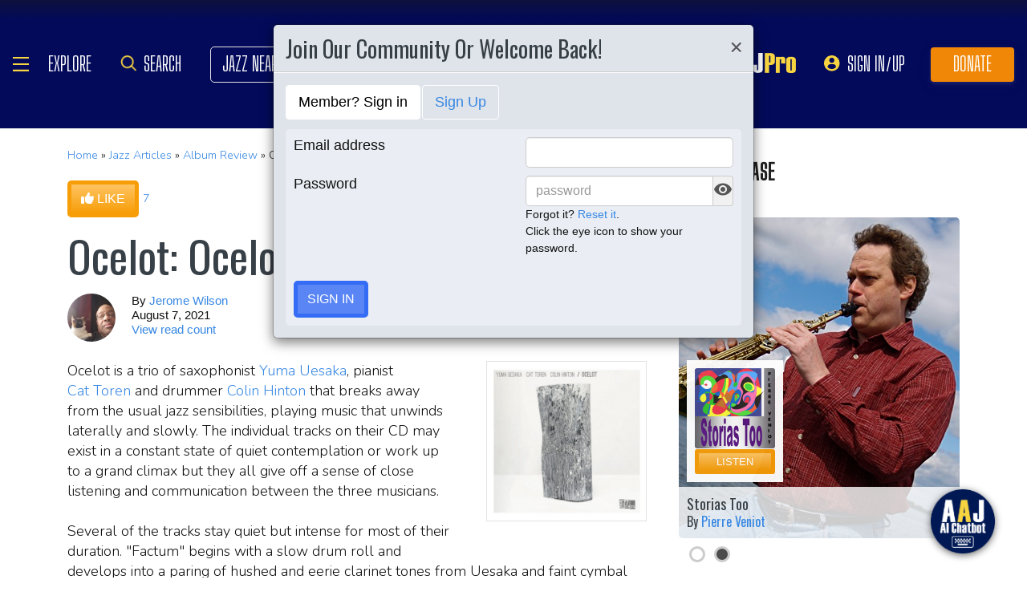

--- FILE ---
content_type: text/html; charset=UTF-8
request_url: https://www.allaboutjazz.com/ocelot-ocelot-577-records
body_size: 31775
content:
<!doctype html>
<html lang="en"  "https://ogp.me/ns/article#" >

<head class="notie">

	<!-- Google Tag Manager -->
	<script>(function(w,d,s,l,i){w[l]=w[l]||[];w[l].push({'gtm.start':
				new Date().getTime(),event:'gtm.js'});var f=d.getElementsByTagName(s)[0],
			j=d.createElement(s),dl=l!='dataLayer'?'&l='+l:'';j.async=true;j.src=
			'https://www.googletagmanager.com/gtm.js?id='+i+dl;f.parentNode.insertBefore(j,f);
		})(window,document,'script','dataLayer','GTM-MDFTM8RC');</script>
	<!-- End Google Tag Manager -->

    			<script type="text/javascript" async="async" data-noptimize="1" data-cfasync="false" src="//scripts.pubnation.com/tags/30fd214c-8862-425e-8301-b3b8d7df54ba.js"></script>
    
    <meta charset="utf-8" />
    <title>Ocelot: Ocelot album review @ All About Jazz</title>
            <meta name="viewport" content="width=device-width, initial-scale=1" />
    <meta http-equiv="X-UA-Compatible" content="IE=edge" />
    
    <meta name="description" content="Ocelot: Ocelot album review by Jerome Wilson, published on August 7, 2021. Find thousands jazz reviews at All About Jazz!" />
        <meta name="keywords" content="Ocelot, Ocelot, jazz review, album review" />
        <meta name="author" content="All About Jazz" />
    <!-- <meta class="viewport" name="viewport" content="width=device-width, user-scalable=no, initial-scale=1.0, minimum-scale=1.0, maximum-scale=1.0" /> -->
    <!-- replaced above with Mozilla recommended viewport code -->
    <meta name='ir-site-verification-token' value='-327466457' /> <!-- for Impact Radius affiliation -->
        <!-- Canonical -->
    <link rel="canonical" href="https://www.allaboutjazz.com/ocelot-ocelot-577-records/">
    
    <!-- FB tags -->
    <meta property="og:title" content="Ocelot: Ocelot album review @ All About Jazz" />
    <meta property="og:site_name" content="All About Jazz" />
    <meta property="og:description" content="Ocelot: Ocelot album review by Jerome Wilson, published on August 7, 2021. Find thousands jazz reviews at All About Jazz!" />
        <meta property="og:image" content="https://s3.amazonaws.com/allaboutjazz/coverart/large/a0b360743f59d3c73356c89c2b4a6bf6.jpg" />

    <link rel="manifest" href="//www.allaboutjazz.com/manifest.json">

        <!-- Google News OG -->
    <meta property="og:type" content="article">
    <meta property="article:published_time" content="2021-08-07T07:01:07Z" />
        <meta property="article:modified_time" content="2021-07-18T20:15:41Z">
        <meta property="article:author" content="Jerome Wilson"> <!-- profile array - Writers of the article. -->
    <meta property="article:section" content="Album Review">
        <meta property="article:tag" content="Ocelot">
        <meta property="article:tag" content="Album Review">
        <meta property="article:tag" content="Jerome Wilson">
        <meta property="article:tag" content="Fully Altered Media">
        <meta property="article:tag" content="577 Records">
        <meta property="article:tag" content="Yuma Uesaka">
        <meta property="article:tag" content="Cat Toren">
        <meta property="article:tag" content="Colin Hinton">
        <!-- FB OG -->
    <meta property="og:url" content="https://www.allaboutjazz.com/ocelot-ocelot-577-records/">
    <meta property="og:image:alt" content="Ocelot">
    <!-- Twitter OG -->
    <meta name="twitter:card" content="summary_large_image">
    <meta name="twitter:title" content="Ocelot" />
    <meta name="twitter:site" content="@allaboutjazz">

    
    <!-- Favicon -->
    <link rel="shortcut icon" href="https://www.allaboutjazz.com/icon/favicon.ico" />

    <!-- preconnect -->
    <link rel="preconnect" href="https://s3.amazonaws.com">
    <link rel="preconnect" href="https://www.gstatic.com">
    <link rel="preconnect" href="https://fonts.gstatic.com">

        <link rel="preconnect" href="https://ads.adthrive.com">
        <link rel="dns-prefetch" href="http://kit.fontawesome.com">
    <link rel="dns-prefetch" href="http://code.jquery.com">

    <!-- Styles -->
        <style>
	*{-webkit-box-sizing:border-box;-moz-box-sizing:border-box;box-sizing:border-box}:after,:before{-webkit-box-sizing:border-box;-moz-box-sizing:border-box;box-sizing:border-box}a,address,body,caption,code,dd,div,dl,dt,em,fieldset,form,h1,h2,h3,h4,h5,h6,html,ins,legend,li,object,ol,p,pre,small,span,strong,ul,var{margin:0;padding:0}body{font:100 1.1em/1.4 Nunito,Calibri,sans-serif;color:#111;background:#fff}body,html{height:100%}html{position:relative;min-height:100%}.container,section{position:relative}.container{width:72%;padding:20px;margin:0 auto;z-index:10;overflow:hidden}.navbar .container{padding:0;overflow:visible}#content .container{overflow:visible}.main-outer{width:100%;float:right}.main-inner{margin-right:390px}.sidebar{float:right;width:350px;margin-right:-100%}.sidebar .sbar-item{max-width:350px;height:auto!important}.section-color{background-attachment:fixed;background-size:cover;background-position:50% 0;background-color:#700}#top .container{padding:64px 20px 20px}#section-promo .container{padding:40px 20px;overflow:hidden}#section-subscribe .container{padding:60px 20px}.valign-content{position:absolute!important;top:50%;transform:translateY(-50%)}#section-subscribe .valign-content{right:0}.clearfix:after,.clearfix:before,.container:after,.container:before,.content-block:after,.content-block:before,.form-horizontal .form-group:after,.form-horizontal .form-group:before,.modal-footer:after,.modal-footer:before,.modal-header:after,.modal-header:before,.nav:after,.nav:before,.panel-body:after,.panel-body:before,.row:after,.row:before{display:table;content:" "}.clearfix:after,.container:after,.content-block:after,.form-horizontal .form-group:after,.modal-footer:after,.modal-header:after,.nav:after,.panel-body:after,.row:after{clear:both}.flex-wrap{display:-webkit-box;display:-ms-flexbox;display:flex;-ms-flex-wrap:wrap;flex-wrap:wrap}.row{margin-right:-15px;margin-left:-15px}.row-no-gutters{margin-right:0;margin-left:0}.row-sm-gutters{margin-right:-3px;margin-left:-3px}.row-no-gutters [class*=col-]{padding-right:0;padding-left:0}.row-sm-gutters [class*=col-]{padding-right:3px;padding-left:3px}.col-5-custom,.col-lg-12,.col-lg-2,.col-lg-3,.col-lg-4,.col-lg-5,.col-lg-6,.col-lg-7,.col-lg-8,.col-lg-9,.col-md-12,.col-md-2,.col-md-3,.col-md-4,.col-md-5,.col-md-6,.col-md-7,.col-md-8,.col-md-9,.col-sm-12,.col-sm-2,.col-sm-3,.col-sm-4,.col-sm-5,.col-sm-6,.col-sm-7,.col-sm-8,.col-sm-9,.col-xs-12,.col-xs-2,.col-xs-3,.col-xs-4,.col-xs-5,.col-xs-6,.col-xs-7,.col-xs-8,.col-xs-9{position:relative;min-height:1px;padding-right:15px;padding-left:15px}.col-xs-12,.col-xs-2,.col-xs-3,.col-xs-4,.col-xs-5,.col-xs-6,.col-xs-7,.col-xs-8,.col-xs-9{float:left}.col-xs-12{width:100%}.col-xs-9{width:75%}.col-xs-8{width:66.66666667%}.col-xs-7{width:58.33333333%}.col-xs-6{width:50%}.col-xs-5{width:41.66666667%}.col-xs-4{width:33.33333333%}.col-xs-3{width:25%}.col-xs-2{width:16.66666667%}@media (min-width:768px){.col-sm-12,.col-sm-2,.col-sm-3,.col-sm-4,.col-sm-5,.col-sm-6,.col-sm-7,.col-sm-8,.col-sm-9{float:left}.col-sm-12{width:100%}.col-sm-9{width:75%}.col-sm-8{width:66.66666667%}.col-sm-7{width:58.33333333%}.col-sm-6{width:50%}.col-sm-5{width:41.66666667%}.col-sm-4{width:33.33333333%}.col-sm-3{width:25%}.col-sm-2{width:16.66666667%}}@media (min-width:992px){.col-md-12,.col-md-2,.col-md-3,.col-md-4,.col-md-5,.col-md-6,.col-md-7,.col-md-8,.col-md-9{float:left}.col-md-12{width:100%}.col-md-9{width:75%}.col-md-8{width:66.66666667%}.col-md-7{width:58.33333333%}.col-md-6{width:50%}.col-md-5{width:41.66666667%}.col-md-4{width:33.33333333%}.col-md-3{width:25%}.col-md-2{width:16.66666667%}}@media (min-width:1200px){.col-lg-12,.col-lg-2,.col-lg-3,.col-lg-4,.col-lg-5,.col-lg-6,.col-lg-7,.col-lg-8,.col-lg-9{float:left}.col-lg-12{width:100%}.col-lg-9{width:75%}.col-lg-8{width:66.66666667%}.col-lg-7{width:58.33333333%}.col-lg-6{width:50%}.col-lg-5{width:41.66666667%}.col-lg-4{width:33.33333333%}.col-lg-3{width:25%}.col-lg-2{width:16.66666667%}}.col-5-custom{width:20%}@media screen and (max-width:1600px),(max-device-width:1460px){.container{width:90%}}@media screen and (max-width:1199px),(max-device-width:1199px){.col-5-custom{width:33.33333333%}}@media screen and (max-width:1060px),(max-device-width:1060px){.container{width:100%}}@media screen and (max-width:991px),(max-device-width:991px){.main-outer{float:none}.main-inner{margin-right:0}.sidebar{float:none;width:100%;margin:20px 0 0}}@media screen and (max-width:767px),(max-device-width:767px){#section-subscribe .valign-content{position:unset!important;transform:none;margin-top:20px}}

	.margin-0{margin:0!important}.mr-sm{margin-right:1em!important}.mr-md{margin-right:2em!important}.mr-lg{margin-right:4em!important}.mb-xs{margin-bottom:.4em!important}.mb-sm{margin-bottom:1em!important}.mb-md{margin-bottom:2em!important}.mb-lg{margin-bottom:4em!important}.ml-sm{margin-left:1em!important}.ml-md{margin-left:2em!important}.ml-lg{margin-left:4em!important}.pt-sm{padding-top:1em!important}.pt-md{padding-top:2em!important}.pt-lg{padding-top:4em!important}.pb-sm{padding-bottom:1em!important}.pb-md{padding-bottom:2em!important}.pb-lg{padding-bottom:4em!important}.p-sm{padding:1em!important}.p-md{padding:2em!important}.h-100{height:100%!important}.z-100{position:relative;z-index:100}a{text-decoration:none;color:#3787e3}a:active,a:focus,a:hover{text-decoration:none!important}#crumbs,.address,.b-text p,.cal-date-style span,.callout-link,.link-about,.paginator span a,.paginator span strong,.quote-text,.quote-xlg blockquote,.subheading,.table th,h1,h2,h3,h4,h5{font-family:Oswald,sans-serif}h1,h2,h3,h4,ol,p,pre,ul{margin-bottom:20px}.sidebar ol,.sidebar p,.sidebar ul{margin-bottom:0}h5,h6{margin-bottom:5px}h1,h2,h3,h4,h5,h6{text-transform:capitalize;font-weight:500;color:#384047}h1,h2,h3{line-height:1}h1{font-size:calc(28px + (54 - 28) * ((100vw - 320px)/ 920))}h2{font-size:calc(26px + (44 - 26) * ((100vw - 320px)/ 920))}h3{font-size:calc(24px + (34 - 24) * ((100vw - 320px)/ 920))}h4{font-size:calc(22px + (28 - 22) * ((100vw - 320px)/ 920));line-height:1}.panel-heading h1,.panel-heading h2,.panel-heading h3,.panel-heading h4{font-size:calc(22px + (28 - 22) * ((100vw - 320px)/ 920));margin:0}h5{font-size:calc(16px + (20 - 16) * ((100vw - 320px)/ 920))}.subheading{font-size:calc(22px + (26 - 22) * ((100vw - 320px)/ 920))}.panel-heading h3{margin:0}h2 a .fa{color:#fff}.lead{margin-bottom:25px;font-size:18px;font-weight:300;line-height:1.4}@media (min-width:768px){.lead{font-size:22px}}b,strong{font-weight:700}ol{list-style-position:inside}ol li,ul li{list-style:none}.ol-list li,.ul-list li{list-style:outside disc;margin:4px 0 4px 20px;padding:0 0 0 5px}.ol-list li{list-style:outside decimal}.ol-list li li{list-style:outside lower-latin}.ol-list li li li{list-style:outside lower-roman}.ul-list-arrow .fa{margin-right:10px;color:#999}.list-data li{padding:20px}.list-divided li{border-bottom:1px solid #ccc;padding:10px 0;font-size:18px;line-height:22px}.list-divided li:last-child{border-bottom:0}.odd-item{background:#f1f1f1}.panel-nav-list .panel-body{padding:0}.nav-list li a{display:block;padding:6px 20px;border-bottom:1px solid #dfe3ea}.nav-list li:last-child a{border-bottom:0}.nav-list li.active a{background:#f1f1f1;color:#777;cursor:default}.small,small{font-size:80%}.sub_title{line-height:1.4rem;color:#8c989e;font-weight:700;display:block;margin-bottom:.5rem}.text-muted{color:#8c989e}.text-left{text-align:left}.text-align-right{text-align:right}.text-align-left{text-align:left}.text-justify{text-align:justify}.nowrap{white-space:nowrap}.lowercase{text-transform:lowercase}.uppercase{text-transform:uppercase}.capitalize{text-transform:capitalize}address{font-style:normal}.f-none{float:none!important}.sr-only{position:absolute;width:1px;height:1px;padding:0;margin:-1px;overflow:hidden;clip:rect(0,0,0,0);border:0}hr{margin-top:25px;margin-bottom:25px;border:0;border-top:1px solid #eee;-webkit-box-sizing:content-box;-moz-box-sizing:content-box;box-sizing:content-box;height:0}hr.no-line{border:0 none;height:1px}pre{font:normal 1rem/1.2rem Menlo,Monaco,Consolas,"Courier New",monospace;padding:20px!important;text-align:left;color:#333;word-break:break-all;word-wrap:break-word;background-color:#f1f1f1;border:1px solid #ccc;border-radius:5px;overflow:auto}.fancy_hd{display:inline-block;color:#fff;background:#356cf6;text-transform:uppercase;position:relative;padding:6px 10px;border-radius:5px}.fancy_hd a{color:#fff;display:block;line-height:1}.fancy_hd:hover{opacity:.8}.fancy_hd a:hover{text-decoration:none}.fancy_hd .fa-caret-down{position:absolute;left:20px;bottom:-24px;color:#356cf6;font-size:40px}.section-dark .fancy_hd{background:#333}.section-dark .fancy_hd .fa-caret-down{color:#333}.section-dark .fancy_hd a:hover{color:#ccc}h1.fancy_hd,h2.fancy_hd,h3.fancy_hd,h4.fancy_hd{font-size:calc(22px + (28 - 22) * ((100vw - 320px)/ 920));line-height:1}.past_style{background:#c37e58!important}.past_style .fa-caret-down{color:#c37e58!important}.section_title h3{text-transform:uppercase;font-size:calc(22px + (28 - 22) * ((100vw - 320px)/ 920))}.callout-link{color:#384047;display:inline-block;font-style:normal}.b-text p{color:#8c989e;font-size:20px;line-height:26px;margin:0 0 17px}.callout-link:hover,.callout-link:hover .fa{text-decoration:none;color:#1fc198!important}.pattern{display:block;background:url(//www.allaboutjazz.com/icon/overlay-pattern.png) repeat}.card .pattern,.premiummusicianpage .pattern{height:100%}.fade{opacity:0;-webkit-transition:opacity .15s linear;-o-transition:opacity .15s linear;transition:opacity .15s linear}.fade.in{opacity:1}.collapse{display:none}.collapse.in{display:block}.collapsing{position:relative;height:0;overflow:hidden;-webkit-transition-property:height,visibility;-o-transition-property:height,visibility;transition-property:height,visibility;-webkit-transition-duration:.35s;-o-transition-duration:.35s;transition-duration:.35s;-webkit-transition-timing-function:ease;-o-transition-timing-function:ease;transition-timing-function:ease}.animation-opacity{animation:opacity 2s ease-out 0s 1}@keyframes opacity{0%{opacity:0}100%{opacity:1}}@keyframes card_shadow{0%{box-shadow:0 .125rem .25rem rgba(0,0,0,.075)}100%{box-shadow:0 .25rem .5rem rgba(0,0,0,.15)}}.embed-responsive{position:relative;display:block;height:0;padding:0;overflow:hidden}.embed-responsive .embed-responsive-item,.embed-responsive embed,.embed-responsive iframe,.embed-responsive object,.embed-responsive video{position:absolute;top:0;bottom:0;left:0;width:100%;height:100%;border:0}.embed-responsive-16by9{padding-bottom:56.25%}.embed-responsive-4by3{padding-bottom:75%}.embed-responsive-16by9{background:#ecf0f1 url(//www.allaboutjazz.com/images/preloader.jpg) center center no-repeat;background-size:cover}.text-center{text-align:center}.rad-5{border-radius:5px!important}img{height:auto;max-width:100%;vertical-align:middle}.f-right,.pull-right{float:right}img.f-right,img.pull-right{margin:0 0 0 20px}.f-left,.pull-left{float:left}img.f-left,img.pull-left{margin:0 20px 0 0}.hide-575{display:block}.show-575{display:none}@media only screen and (max-width :992px),(max-device-width :992px){.hide-992{display:none!important}}@media only screen and (max-width :767px),(max-device-width :767px){.hide-767{display:none!important}.strip-style-sm .shadow-sm{box-shadow:none}.strip-style-sm .card{border-radius:unset;border:0}}@media screen and (max-width:575px),(max-device-width:575px){.hide-575{display:none}.show-575{display:block}}@media only screen and (max-width :480px),(max-device-width :480px){.hide-480{display:none!important}}@media only screen and (max-width :360px),(max-device-width :360px){.hide-360{display:none!important}}

	#top{overflow:hidden;color:#fff}#top h1,#top h2{color:#fff;text-shadow:1px 1px 10px #000;font-size:calc(42px + (94 - 42) * ((100vw - 320px)/ 920));line-height:1;margin-top:30px}.body-m-premium #top h1,.body-m-premium #top h2{font-size:calc(42px + (80 - 42) * ((100vw - 320px)/ 920));line-height:1em;margin-top:60px}#crumbs{font-size:calc(16px + (20 - 16) * ((100vw - 320px)/ 920));color:#8c989e;text-shadow:1px 1px 3px #000;margin-top:0}#crumbs .events_count{border:2px solid #fff;border-radius:50%;display:inline-block;padding:4px 8px;font-size:14px;line-height:1}#top #crumbs a,#top h1 a,#top h2 a{color:#fff}#top #crumbs a:hover,#top h1 a:hover,#top h2 a:hover{color:#ddd;text-decoration:none}#top .link-about{position:absolute;bottom:0;right:0;font-size:20px;display:block;border-radius:10px 10px 0 0;padding:6px 16px;z-index:850}#top .link-about a{color:#fff!important;text-transform:uppercase}#footer h3,#section-promo h3,#section-subscribe h3{font-size:22px;text-transform:uppercase}#footer h3,#section-subscribe h3{color:#8c989e;margin-bottom:10px}#footer ul li{list-style:none;line-height:1.4}#footer p,#footer ul a{font-size:.9em}#footer a{color:#fff}#footer .social a,#nav_menu .social a{display:inline-block;margin:0 25px;-webkit-transition:all .2s linear;transition:all .2s linear}#footer .social a .fa,#nav_menu .social a .fa{font-size:34px;line-height:60px}#footer .social a:hover,#nav_menu .social a:hover{opacity:.75;-webkit-transition:all .2s linear;transition:all .2s linear}

	#footer,#top{background-repeat:no-repeat!important;background-position:left top!important;background-size:cover!important;}.body-italia #footer,.body-italia #top,.body-jny #footer,.body-www #footer,.body-www #top,.body-italia #nav_menu .modal-dialog,.body-www #nav_menu .modal-dialog{background:#000326;background-image:linear-gradient(45deg,#000326 0,#020f8b 73%,#00032c 100%)}.body-jny #top,.body-jny #nav_menu .modal-dialog{background:#230100;background-image:linear-gradient(45deg,#230100 0,#4f0005 73%,#240200 100%)}.body-musicians #footer,.body-musicians #top,.body-musicians #nav_menu .modal-dialog{background:#161a03;background-image:linear-gradient(45deg,#000326 0,#020f8b 73%,#00032c 100%)}.body-news #footer,.body-news #top,.body-news #nav_menu .modal-dialog{background:#06022b;background-image:linear-gradient(45deg,#000326 0,#020f8b 73%,#00032c 100%)}.body-media #footer,.body-media #top,.body-media #nav_menu .modal-dialog{background:#061510;background-image:linear-gradient(45deg,#000326 0,#020f8b 73%,#00032c 100%)}.body-photos #footer,.body-photos #top,.body-photos #nav_menu .modal-dialog{background:#1c0201;background-image:linear-gradient(45deg,#000326 0,#020f8b 73%,#00032c 100%)}

	.navbar{position:fixed;right:0;left:0;z-index:900;height:64px;border-bottom:1px solid #343a40;background:#000;font:700 16px Arial,sans-serif}.navbar .navbar-toggle{position:relative;margin:9px 10px 0 0;padding:9px 12px;background:#222;border:1px solid #343a40}.navbar-toggle .fa{position:absolute;left:12px;top:9px;color:#999;font-size:28px}.navbar-toggle span{padding-left:33px}.navbar .btn-life{margin:9px 0 0 2px;padding:13px 12px;line-height:1.1}.navbar .btn-life:focus,.navbar .btn-life:hover,.navbar-toggle:focus,.navbar-toggle:hover{background:#555;border-color:#222}.navbar a:hover{text-decoration:none}.nav-user{position:absolute;right:0;top:0;margin:0}.nav-user>li{position:relative;display:block;border-left:1px solid #333;float:left;list-style:none}.nav-user>li.li-first{border-left:1px solid #111}.nav-user>li.li-last{border-right:1px solid #333}.nav-user>li>a{display:block;border-right:1px solid #111;padding:23px 14px 0;-webkit-transition:all .2s linear;transition:all .2s linear;text-transform:uppercase;height:63px}.nav-user>li.li-first a{border-left:1px solid #333}.nav-user>li.li-last a{border-right:1px solid #111}.nav-user>li:hover>a{color:#8c989e;background:#222;-webkit-transition:all .2s linear;transition:all .2s linear}.user-cal .fa,.user-pm .fa{font-size:22px}.nav-search .fa{font-size:24px}.nav-globe .fa{font-size:26px}.user-cal a,.user-pm a{padding:20px 14px 0!important}.nav-globe a{padding:18px 14px 0!important;color:#ffad25}.nav-search a{padding:16px 14px 0!important;color:#ffad25}.pic-23{width:23px;height:23px;overflow:hidden;display:inline-block;background:#ccc;margin:-2px 10px 0 0;border:1px solid #dfe3ea;float:left!important}.pic-23 .fa{font-size:23px}.user-alert{position:absolute;right:5px;top:14px;color:#fff;font-size:11px;line-height:1.2;padding:1px 3px;text-indent:0;border-radius:3px;background:#900;opacity:1}.user-alert .fa{color:#fff;font-size:11px!important}.dropdown-menu{position:absolute;top:100%;left:0;z-index:1000;display:none;float:left;min-width:160px;margin:2px 0 0;font-size:14px;text-align:left;list-style:none;background-color:#fff;-webkit-background-clip:padding-box;background-clip:padding-box;border:1px solid #ccc;border:1px solid rgba(0,0,0,.15);border-radius:4px;-webkit-box-shadow:0 6px 12px rgb(0 0 0 / 18%);box-shadow:0 6px 12px rgb(0 0 0 / 18%)}.open>.dropdown-menu{display:block}.dropdown-menu>li{list-style:none}.dropdown-menu>li>a{display:block;padding:3px 20px;clear:both;font-weight:400;line-height:1.42857143;color:#333;white-space:nowrap}.dropdown:hover>.dropdown-menu{display:block;-webkit-animation:fadeIn .4s;animation:fadeIn .4s}.nav-user .dropdown-menu{background:#555;border-radius:0 0 5px 5px;margin:0}.nav-user .dropdown-menu>li>a{border-bottom:1px solid #777;border-left:0;padding:12px 20px;transition:all .2s linear 0s;color:#fff;text-shadow:0 1px 0 rgba(255,255,255,.25)}.nav-user .dropdown-menu>li.li-first>a,.nav-user .dropdown-menu>li.li-last>a{border:0}.nav-user .dropdown-menu>li>a:hover{background:#222;color:#8c989e}.nav-user .dropdown-menu>li.li-last>a:hover{border-radius:0 0 5px 5px}.nav-user .dropdown-menu>li.li-first>a:hover{background:0}.nav-user .dropdown-menu .fa{margin-right:5px}.nav-user .dropdown-menu img{border:2px solid #fff}@media screen and (max-width:1060px),(max-device-width:1060px){.navbar .navbar-toggle{margin-left:20px}}@media only screen and (max-width:480px),(max-device-width:480px){.nav-user .dropdown-menu{left:auto;right:0}.navbar-toggle .fa{position:unset;line-height:0;vertical-align:sub}}

	.btn{display:inline-block;margin-bottom:0;color:#fff;font-weight:900;text-transform:uppercase;text-align:center;white-space:nowrap;vertical-align:middle;-ms-touch-action:manipulation;touch-action:manipulation;cursor:pointer;border:1px solid transparent;padding:6px 12px;font:16px/1.5 'Arial Black',Arial,sans-serif;border-radius:5px;-webkit-user-select:none;-moz-user-select:none;-ms-user-select:none;user-select:none;-webkit-transition:all .2s linear;transition:all .2s linear;text-shadow:0 .1rem .2rem rgba(0,0,0,.3)!important;box-shadow:0 .1rem .2rem rgba(0,0,0,.2)!important}.btn-xs{padding:1px 5px;font-size:13px;line-height:1.5;border-radius:3px}.btn-sm{padding:5px 10px;font-size:13px;line-height:1.5;border-radius:3px}.btn-lg{padding:20px 35px;font-size:26px;line-height:1.3333333;border-radius:6px}.btn:active,.btn:hover{opacity:.75;-webkit-transition:opacity .2s linear;transition:opacity .2s linear;color:#fff}.btn-blood:active,.btn-blood:hover,.btn-gold:active,.btn-gold:hover,.btn-life:active,.btn-life:hover,.btn-skies:active,.btn-skies:hover{opacity:1}.btn-life{background:#1fc198;border-color:#008a65}.btn-gold{background:#ffc462;border-color:#f79d07}.btn-skies{background:#3787e3;border-color:#2671c7}.btn-blood{background:#900;border-color:maroon}.btn-info{background:#ff6c24;border-color:#ff5b0a}.btn-default{color:#333!important;background-color:#fff;border-color:#ccc}.btn-blood .fa,.btn-edit .fa,.btn-gold .fa,.btn-info .fa,.btn-life .fa,.btn-skies .fa{color:#fff!important}.btn-block{display:block;width:100%}.btn-block+.btn-block{margin-top:5px}input[type=button].btn-block,input[type=reset].btn-block,input[type=submit].btn-block{width:100%}.ico{display:inline-block;transition:all .2s linear;text-shadow:0 .1rem .2rem rgba(0,0,0,.3)!important;color:#fff;border:1px solid #fff;vertical-align:middle;text-align:center;box-shadow:0 .1rem .2rem rgba(0,0,0,.2)!important}.ico:hover{background:#8c989e}.ico-24{height:24px;width:24px;font-size:16px;line-height:1.5}.premium-card .ico-24,.premium-card .ico-24-wrap button,.spotlight-item .ico-24{border:1px solid rgba(0,0,0,.25);border-radius:50px}.btn.active.focus,.btn.active:focus,.btn.focus,.btn:active.focus,.btn:active:focus,.btn:focus{outline:5px auto -webkit-focus-ring-color;outline-offset:-2px}.btn.focus,.btn:focus,.btn:hover{text-decoration:none}.btn.active,.btn:active{background-image:none;outline:0;-webkit-box-shadow:inset 0 3px 5px rgba(0,0,0,.125);box-shadow:inset 0 3px 5px rgba(0,0,0,.125)}.btn.disabled,.btn[disabled],fieldset[disabled] .btn{cursor:not-allowed;opacity:.65;-webkit-box-shadow:none;box-shadow:none}a.btn.disabled,fieldset[disabled] a.btn{pointer-events:none}.btn-life .fa-chevron-left,.btn-life .fa-chevron-right{padding:0 1px}.follow-btn{background:#3787e3}.ico-24-wrap .follow-btn{height:24px;width:24px;font-size:15px;line-height:1.6;border:1px solid #ccc;border-radius:50px;padding:0}.ico-32-wrap .follow-btn{height:32px;width:32px;font-size:18px;line-height:1.8;border:1px solid #fff;border-radius:50px;padding:0}.follow-btn:disabled{background:#8bbcf5;cursor:not-allowed}.uploadCover{position:absolute;right:5px;bottom:-2px;display:block;background:#000;border:1px solid #ccc;opacity:0.25; padding:6px 16px;font:20px 'Oswald',sans-serif;border-radius:10px 10px 0 0;}.uploadCover:hover{opacity: 0.9;}
</style>
        <link rel="preload" href="//www.allaboutjazz.com/css/main_v.8.28.2021.css?ver=1737473556" as="style">
    <link rel="stylesheet"
        href="//www.allaboutjazz.com/css/main_v.8.28.2021.css?ver=1737473556" media="all" />
        <style>
	@media screen and (max-width:1760px),(max-device-width :1760px){#top h2{color:#fff}}@media screen and (max-width:1600px),(max-device-width :1460px){.container{width:90%}}@media only screen and (max-width:1400px),(max-device-width:1400px){.hide-1400{display:none!important}.ad-item img{max-height:600px}}@media only screen and (max-width:1365px),(max-device-width:1365px){.container-fluid>.navbar-collapse,.container-fluid>.navbar-header,.container>.navbar-collapse,.container>.navbar-header{margin-right:7px}.header .navbar-collapse{position:absolute;left:30px;padding:0;width:200px;z-index:919;border:0;top:64px;max-height:352px}.header .navbar-collapse .nav{background:#555;border-radius:0 0 5px 5px;float:none;margin:0}.header .navbar-collapse .nav>li{border:0 none;float:none}.header .navbar-collapse .nav>li>a{border-bottom:1px solid #777;border-right:0 none;padding:12px 20px}.header .navbar-collapse .nav .li-last>a{border-bottom:0}.header .navbar-collapse .nav .li-first>a{border-left:0}.header .navbar-collapse .nav .li-last a:hover{border-radius:0 0 5px 5px}.navbar-default .navbar-nav>.active>a,.navbar-default .navbar-nav>.open>a{background:#444}}@media only screen and (min-width:1240px){body{font-size:18px}.body-m-premium #top h2{font-size:90px}}@media only screen and (max-width:1140px),(max-device-width:1140px){.hide-1140{display:none!important}#featured-musician #discography_ul .col-xs-4,#featured-musician #discography_ul .col-xs-8{width:50%}}@media screen and (max-width:1060px),(max-device-width :1060px){.container{padding:40px 20px;width:100%}.body-m-premium #content .container{padding:20px}.body-m-premium nav .container,nav .container{padding:0 20px}#footer .content{padding:60px 20px}.meta-m-premium{bottom:20px}}@media only screen and (max-width:1024px),(max-device-width:1024px){.hide-1024{display:none!important}.show-1024{display:block}.col-phone{padding:0 5px}#nav_menu .modal-dialog{width:600px;margin:30px auto}.col_aaj,.col_jny{width:50%}}@media screen and (max-width:992px),(max-device-width :992px){.main-outer{float:none}.main-inner{margin-right:0}.sidebar{float:none;width:100%;margin-right:0}.b-number{margin:20px 0}.b-text{padding:0 0 40px!important;text-align:center}.hide-992{display:none!important}.sidebar{margin-top:20px}.col-foot{padding-left:40px}.cal-item-outer{height:auto}.wizard-container .nav-pills li{padding-right:32px}#toolkit .wizard-container .nav-pills li a span,.wizard-container .nav-pills li a{font-size:30px;padding:15px 28px}.wizard-container .nav-pills li i{top:22%;font-size:30px;left:75px}#trending-slider .carousel-inner{width:96%;height:160px;margin:0 auto}#trending-slider .left{left:-25px}#trending-slider .right{right:-25px}.jny-topics .col-md-4{margin:0 0 40px}.jny-topics .b-number{float:left;margin:0}.jny-topics .b-text{padding:0!important;text-align:left;margin:0 0 0 150px}.jny-topics .b-text h3,.jny-topics .b-text h3 a{text-align:left}}@media screen and (max-width:991px),(max-device-width :991px){.hide-991{display:none!important}#radio hr{display:block}}@media screen and (max-width:800px),(max-device-width :800px){.hide-768{display:none}#imgBlock,.body-m-premium #top img{display:none}html .body-m-premium #top{height:auto;background-attachment:unset}.body-m-premium #top .btn-group{position:relative;margin:20px 0 0 10px}.body-m-premium #top .btn-group button{width:46px;height:46px}.body-m-premium #top .btn-group .fa{font-size:20px;padding:12px}}@media only screen and (max-width :768px),(max-device-width:768px){.b-none,.hide-768{display:none!important}.control-label .caption-text{text-align:left}#featured-musician #discography_ul .col-xs-4,#featured-musician #discography_ul .col-xs-8{width:100%}#featured-musician .discography-item{margin:0 0 20px}.cal-item-inner{overflow:hidden}.cal-item-body h5{font-size:16px}.cal-item-body .caption-text{font-size:14px}.cal-item-blank,.entity-item-blank{display:none}.cinema-overlay a.carousel-control span{font-size:30px;width:60px;height:60px;padding-top:15px}.cinema-overlay .carousel-control .glyphicon-chevron-right{padding-left:22px}.cinema-overlay .carousel-control .glyphicon-chevron-left{padding-left:15px}}@media only screen and (max-width :767px),(max-device-width:767px){.hide-767{display:none!important}#nav_menu .modal-dialog{width:320px}.col_aaj,.col_jny{width:100%}#nav_menu .icon{height:30px;width:30px;margin:0 10px 0 0}#nav_menu .icon .fa{font-size:20px;line-height:30px}#section_polls .poll-item p{text-align:center}#section_polls .poll-logo{margin-bottom:20px}.body-m-premium #top{height:auto!important;background-image:none!important}.body-m-premium #top .container{height:auto}.body-m-premium #top h1,.body-m-premium #top h2{margin-top:30px}#newsletter .valign_inner{position:unset;transform:none;margin-top:10px}}@media only screen and (max-height :740px),(max-device-height:740px){#featured-musician #discography_ul .col-xs-12{width:50%}#featured-musician #discography_ul .col-xs-4{width:40%}#featured-musician #discography_ul .col-xs-8{width:60%}}@media only screen and (max-width :740px),(max-device-width:740px){.cloned,.f-link,.hide-740{display:none!important}.musician-item .caption-text{font-size:12px}.col-foot{padding-left:20px}.spotlight-mobi{display:block}#toolkit .wizard-container .nav-pills li,#toolkit .wizard-container .nav-pills li a{float:none}#toolkit .wizard-container .nav-pills li h5{clear:none;line-height:2em;padding-left:40px}#toolkit .wizard-container .nav-pills li a span{font-size:18px;padding:2px 10px}#toolkit .wizard-container .nav-pills li i{display:none}#livestream-promo img{float:none;margin:0 0 20px}}@media only screen and (max-width :640px),(max-device-width :640px){.hide-640,.more{display:none!important}.block-640,.nav .li-livestream{display:block}.form-group .custom-width{width:100%;display:block}.banner-640up{display:none}.banner-640down{display:block}}@media only screen and (max-width :639px),(max-device-width:639px){.hide-639{display:none!important}}@media screen and (max-width:590px),(max-device-width :590px){.container{padding:20px 10px}.meta-right{float:none;display:block}}@media only screen and (max-width :568px),(max-device-width:568px){.hide-568{display:none!important}#featured-musician #discography_ul .col-xs-12{width:100%}}@media only screen and (max-width :480px),(max-device-width :480px){.active-pointer,.hide-480{display:none!important}.block-480{display:block!important}.nav li.hamburger-link-donate{display:block}.entity-item-body .pic-100{display:none}.cal-item-head h4,.entity-item-head h4{font-size:18px}.cal-item-outer,.entity-item-outer{width:100%!important}.cal-item-head,.cal-item-inner,.entity-item-head,.entity-item-inner,.entity-item-outer{height:auto}.entity-item-outer .pic-100{display:none}.jny-topics .col-md-4{padding:0 15px;margin:0 0 20px}.jny-topics .b-number span{width:60px;height:60px}.jny-topics .b-number .fa{font-size:42px;padding:8px 0 0}.jny-topics .b-number .fa-download{font-size:42px;padding:12px 0 0}.jny-topics .b-text{margin:0 0 0 80px;padding:15px 0!important}.jny-topics .b-text p{display:none}.jny-topics .b-text h3{font-size:24px;margin:0}#article_page .img_wrap{float:none;margin:0 0 10px 0;width:200px}.btn-lg{font-size:18px;padding:12px 20px}.discog-item .cover-blank img{width:150px;height:150px}}@media only screen and (max-width :450px),(max-device-width :450px){.hide-450{display:none!important}span.pic-100{width:80px;height:80px}span.pic-100 .fa{font-size:80px}.user-link .dropdown-menu{left:auto;right:-50px}}@media screen and (max-width:420px),(max-device-width :420px){#top .link-about{display:none}#top .text-large{font:14px Nunito,sans-serif;margin:0;text-shadow:none}#featured-slider .col-img img{width:100%!important;}.b-number{margin:10px 0}.b-text{padding:0 0 20px!important}#toolkit .wizard-container .nav-pills li a span,.wizard-container .nav-pills li a{font-size:20px;padding:6px 16px}.wizard-container .nav-pills li i{top:16%;font-size:20px;left:46px}.col-phone{width:100%!important;max-width:100%!important}.col-phone .panel-heading{height:100px}.col-phone .panel-body{height:auto}.col-phone .img-responsive{width:100%}.fullwidth-ad{background:#fff;padding:20px 0}#premium h2{margin-left:0}.premium-block{width:90%;margin-left:auto;margin-right:auto;float:none}.caption-text{font-size:13px}}@media only screen and (max-width :360px),(max-device-width:360px){.hide-360{display:none!important}.show-360{display:block}.no-float-360{float:none!important}#featured-slider .col-img img{width:340px!important;}.body-m-premium #top .text-large{margin:0 0 10px}.body-m-premium #top .text-large a{color:#fff}.body-m-premium #similar .col{width:50%}.discog-item .cover-blank img{width:120px;height:120px}.event_container .panel{margin-bottom:10px}.thumb_placeholder{float:none;margin-left:0}}@media only screen and (max-width :319px),(max-device-width :319px){#user-links .user-mail,.hide-319,.manage-links{display:none!important}}
</style>
    
    <link href="https://fonts.googleapis.com/css?family=Oswald" rel="stylesheet">
    <link href="https://fonts.googleapis.com/css2?family=Nunito:wght@300&display=swap" rel="stylesheet">

	<!-- Font Awesome Icons -->
	<!-- <link rel="stylesheet" href="//www.allaboutjazz.com/css/2016/brands.min.css"> -->
	<!-- <script src="https://kit.fontawesome.com/f7b3e9e8f0.js" crossorigin="anonymous"></script> -->
	<script src="https://kit.fontawesome.com/f7b3e9e8f0.js" crossorigin="anonymous" async></script>

            <link rel="stylesheet" href="//www.allaboutjazz.com/css/mejs-player.min.css" media="all" />
            <script type="text/javascript">
    var ur = '/ocelot-ocelot-577-records';
    </script>
    <script src="https://code.jquery.com/jquery-3.2.1.min.js" integrity="sha256-hwg4gsxgFZhOsEEamdOYGBf13FyQuiTwlAQgxVSNgt4=" crossorigin="anonymous"></script>

<link rel="stylesheet" href="https://fonts.googleapis.com/icon?family=Material+Icons" />
 
<script src="//www.allaboutjazz.com/js2/jquery.autocomplete-min.js"></script>
<script src="//www.allaboutjazz.com/js2/paginator3000.min.js"></script>
<script src="//www.allaboutjazz.com/js2/aaj_login.js?ver=1762858042"></script>
<script src="//www.allaboutjazz.com/js2/newslettersubscribe.js"></script>
<script src="//www.allaboutjazz.com/js2/contrib_bootstrap.js"></script>
<script src="//www.allaboutjazz.com/js2/bootstrap-show-password.min.js"></script>
<script src="//www.allaboutjazz.com/js2/aaj_search.js?ver=1698135387"></script>

<!-- Chetty.ai / DIG 9000 -->
<script src="https://artificialsuperlatency.blob.core.windows.net/datastore/Chetty/chettyscript_AAJ_button.js"></script>
<button id="chetty-chatbot-button" style="display: none; background-position: center center; background-repeat: no-repeat; background-size: contain; background-color: transparent;" class="pulse"; alt="Hi, I'm the All About Jazz Assistant. Looking for something? Ask me question.	" title="Hi, I'm the All About Jazz Assistant. Looking for something? Ask me question."></button>
<div id="chetty-homepage" data-homepage-url=""></div>
<div id="chetty-buttonColour" chetty-data-colour="RGBA(-12,-5,75,1)"></div>
<iframe id="chetty-chatbot-iframe" allowfullscreen style="display:none;" data-iframe-src="https://chetty.ai/allaboutjazz?customer=allaboutjazz_prod&header=rgba(3%2C%2B10%2C%2B90%2C%2B1)&text=white&colorA=RGBA(3,10,90,0.10)&colorU=RGBA(-12,-5,75,1)&logo=%2F%2F8f59ae7d5afc526bd32fa24f88b4f646.cdn.bubble.io%2Ff1725380327631x349194130552516800%2FAAJyellow.png&aspect=5.82364341085271&texture=https://8f59ae7d5afc526bd32fa24f88b4f646.cdn.bubble.io/f1725380384572x889125713305272200/jazz.webp?_gl=1*1wqr4kh*_gcl_au*OTc2NjM0MTk5LjE3MTg2MDU5MzE.&colourt=RGBA(3,10,90,0.86)&lang=en_us&chetty-subs-id="></iframe>
<link id="chetty-stylesheet-link" rel="stylesheet" type="text/css" data-href="https://artificialsuperlatency.blob.core.windows.net/datastore/Chetty/chettystyles-aaj.css">

	<!-- <script type='text/javascript' src='https://platform-api.sharethis.com/js/sharethis.js#property=6488b4127674a9001261121a&product=sticky-share-buttons' async='async'></script> -->
	<script type='text/javascript' src='https://platform-api.sharethis.com/js/sharethis.js#property=68b2e0176bd80d4bd2a04b55&product=sop' async='async'></script>

    <!-- PWA start -->
    <script>
    if ('serviceWorker' in navigator) {
        navigator.serviceWorker.register('https://www.allaboutjazz.com/service-worker.js', {
            scope: '/'
        }).then((registration) => {
            console.log('Service Worker registered with scope:', registration.scope);
        }).catch((error) => {
            console.error('Service Worker registration failed:', error);
        });
    }
    </script>
    <!-- PWA end -->
</head>
<body class="body-www article review_page">
	<!-- Google Tag Manager (noscript) -->
	<noscript><iframe src="https://www.googletagmanager.com/ns.html?id=GTM-MDFTM8RC"
					  height="0" width="0" style="display:none;visibility:hidden"></iframe></noscript>
	<!-- End Google Tag Manager (noscript) -->

<!-- New Header start -->

<script>
// JavaScript to handle dropdowns efficiently

// document.addEventListener('DOMContentLoaded', function() {
//     // Helper to handle dropdowns
//     function setupDropdown(dropdownSelector, contentSelector, options = {}) {
//         var dropdown = document.querySelector(dropdownSelector);
//         if (!dropdown) return;

//         var dropdownContent = contentSelector
//             ? dropdown.querySelector(contentSelector) || document.querySelector(contentSelector)
//             : dropdown.querySelector('.' + dropdownSelector.replace('.', '') + '_content') || document.querySelector('.' + dropdownSelector.replace('.', '') + '_content');
//         if (!dropdownContent) return;

//         var trigger = options.trigger || 'click';
//         var toggleClass = options.toggleClass || 'active';
//         var onOpen = options.onOpen || null;

//         if (trigger === 'mouseenter' || trigger === 'mouseleave') {
//             dropdown.addEventListener('mouseenter', function() {
//                 dropdownContent.classList.add(toggleClass);
//                 if (onOpen) onOpen();
//             });
//             dropdown.addEventListener('mouseleave', function() {
//                 dropdownContent.classList.remove(toggleClass);
//             });
//         } else {
//             dropdown.addEventListener(trigger, function(e) {
//                 e.stopPropagation();
//                 dropdownContent.classList.toggle(toggleClass);
//                 if (dropdownContent.classList.contains(toggleClass) && onOpen) onOpen();
//             });
//             // Close dropdown if user clicks outside
//             document.addEventListener('click', function(event) {
//                 if (!dropdown.contains(event.target)) {
//                     dropdownContent.classList.remove(toggleClass);
//                 }
//             });
//         }
//     }
//     // Hamburger menu
//     setupDropdown('.hamburger_menu', '.hamburger_menu_content');
//     // Camera menu
//     setupDropdown('.camera_menu', '.camera_menu_content');
//     // Search menu, with focus on input
//     setupDropdown('.search_menu', '.search_menu_content', {
//         onOpen: function() {
//             var tagSearch = document.getElementById('tag_search_header');
//             if (tagSearch) tagSearch.focus();
//         }
//     });
//     // User menu (mouseenter/mouseleave)
//     setupDropdown('.user_menu', '.user_menu_content', { trigger: 'mouseenter' });
//     setupDropdown('.user_menu', '.user_menu_content', { trigger: 'mouseleave' });
// });

    // JavaScript to handle dropdown toggle
    document.addEventListener('DOMContentLoaded', function() {
        var dropdown = document.querySelector('.hamburger_menu');
        var dropdownContent = document.querySelector('.hamburger_menu_content');

        dropdown.addEventListener('click', function() {
            dropdownContent.classList.toggle('active');
        });

        // Close dropdown if user clicks outside the dropdown
        document.addEventListener('click', function(event) {
            if (!dropdown.contains(event.target)) {
                dropdownContent.classList.remove('active');
            }
        });
    });

    // Camera Menu to handle dropdown toggle
    document.addEventListener('DOMContentLoaded', function() {
        var dropdown = document.querySelector('.camera_menu');
        var dropdownContent = document.querySelector('.camera_menu_content');
        dropdown.addEventListener('click', function() {
            dropdownContent.classList.toggle('active');
        });
    });

    // Search Menu to handle dropdown toggle
    document.addEventListener('DOMContentLoaded', function() {
        var dropdown = document.querySelector('.search_menu');
        var dropdownContent = document.querySelector('.search_menu_content');

        dropdown.addEventListener('click', function() {
            dropdownContent.classList.toggle('active');
            $('#tag_search_header').focus();
        });

    });

    // User Menu to handle dropdown toggle
    document.addEventListener('DOMContentLoaded', function() {
        var dropdown = document.querySelector('.user_menu');
        var dropdownContent = document.querySelector('.user_menu_content');

        dropdown.addEventListener('mouseenter', function() {
            dropdownContent.classList.toggle('active');
        });

        dropdown.addEventListener('mouseleave', function() {
            dropdownContent.classList.toggle('active');
        });

        // Close dropdown if user clicks outside the dropdown
        document.addEventListener('click', function(event) {
            if (!dropdown.contains(event.target)) {
                dropdownContent.classList.remove('active');
            }
        });
    });

    // Added navbar fixed
    window.addEventListener('scroll', function() {
        var navbar = document.getElementById('nav_top');
        if (window.scrollY > 180) {
            navbar.classList.add('fixed_navbar');
        } else {
                        navbar.classList.remove('fixed_navbar');
                    }
    });
</script>

<link rel="preconnect" href="https://fonts.googleapis.com">
<link rel="preconnect" href="https://fonts.gstatic.com" crossorigin>
<link href="https://fonts.googleapis.com/css2?family=Big+Shoulders+Display&family=Barlow&display=swap" rel="stylesheet" media="all">
<link rel="preload" href="//www.allaboutjazz.com/css/2023-navbar.css?1768997269" as="style">
<link rel="stylesheet" href="//www.allaboutjazz.com/css/2023-navbar.css?1768997269" media="all">
<link rel="preload" href="//www.allaboutjazz.com/css/2023-footer.css?1768997269" as="style">
<link rel="stylesheet" href="//www.allaboutjazz.com/css/2023-footer.css?1768997269" media="all">

    <nav class="navbar__top" id="nav_top" >
                <div class="navbar__container">
            <div class="d_flex_container">
                <div class="left__navigation"
                    >
                    <div class="nav__dropdown nav_item hamburger_menu d_flex_container">
                        <a href="#" class="nav_item">
                            <img src="//www.allaboutjazz.com/images/navbar/hamburger.svg" title="AAJ Essentials"
                                alt="AAJ Essentials">
                        </a>
                        <div class="hamburger_menu_content dropdown-content">
                            <div class="dropdown-content-inner">
                                <div class="dropdown-heading">Essential Links</div>
								<a href="//www.allaboutjazz.com/welcome-to-all-about-jazz">About</a>
								<a href="//www.allaboutjazz.com/installing-the-all-about-jazz-app-ios-and-android">Get App</a>
                                <a href="//www.allaboutjazz.com/advertise">Advertise</a>
                                <a href="//www.allaboutjazz.com/reviews/">Album Reviews</a>
                                <a href="//www.allaboutjazz.com/articles/">Articles</a>
                                <a href="//www.allaboutjazz.com/birthdays/">Born Today</a>
                               <!--  <a href="<php echo $G->WEBSITE_URL;?>/giveaways/">Contest Giveaways</a> -->
                                <a href="//www.allaboutjazz.com/musicians/">Musicians</a>
                                <a href="//www.allaboutjazz.com/news/">News</a>
								<a href="//www.allaboutjazz.com/photos/">Photos</a>
                                <a href="//www.allaboutjazz.com/radio/">Radio & Podcasts</a>
                                <a href="//www.allaboutjazz.com/musicians/similar.php">Similar Artists</a>
                                <a href="//www.allaboutjazz.com/media/">Song of the Day</a>
                                <a href="//www.allaboutjazz.com/video-of-the-day/">Videos</a>
                                <a href="//www.allaboutjazz.com/explore" class="more-link">+ More...</a>
                            </div>
                        </div>
                    </div>
                    <a title="Explore the vast grandeur of All About Jazz" href="//www.allaboutjazz.com/explore"
                        class="nav_item cts-ml-4">
                        <span>EXPLORE</span>
                    </a>

                    <div class="nav__dropdown nav_item d_flex_container">
                        <a href="javascript:void(0);" class="nav_item search_menu">
                            <img src="//www.allaboutjazz.com/images/navbar/search.png" alt="search">
                            <span>SEARCH</span>
                        </a>
                        <div class="search_menu_content dropdown-content" style="width:341px; padding: 1.5rem;">
                            <div class="dropdown-content-inner">
                                <div class="input-group mb-3">
	<input id="tag_search_header" type="text" name="tag_new" class="form-control" value="" placeholder="Enter word, select, click GO">
	<input id="tag_searchid_header" type="hidden" name="tag_id" class="form-control" value="">
	<div class="input-group-btn input-group-append">
        <button class="btn btn-life" type="button" id="searchtag_header" style="margin-left: 7px;border-bottom-left-radius:5px;border-top-left-radius:5px;"> GO</button>
    </div>
</div>
<script>
	$("#searchtag_header").click(function(){
		if ($('#tag_searchid_header').val()!=''){
			window.location = "//www.allaboutjazz.com/php/tag.php?id="+$('#tag_searchid_header').val();
		}
		else {
			window.location = "//www.allaboutjazz.com/php/tag.php?name="+$('#tag_search_header').val();
		}
	});

	$('.dropdown-content-inner, #tag_search_header').on('click', function(event) {
    	event.stopPropagation();
	});
	$('#tag_search_header').autocomplete({
		serviceUrl: '//www.allaboutjazz.com/includes/ajax_functions/ac_tag.php?link_count=1',
		minChars: 2,
		delimiter: /(,|;)\s*/,
		maxHeight: 400,
		width: 290,
		zIndex: 9999,
		deferRequestBy: 300,
		onSelect: function(data, value){			
			$('#tag_searchid_header').val(value);
			$('.search_menu_content').addClass('active');
			$('#tag_search_header').focus();
		},
	});
</script>
                                <a href="//www.allaboutjazz.com/search" class="more-link">Advanced Search</a>
                            </div>
                        </div>
                    </div>
					                    <a title="View jazz concerts near you" href="https://www.jazznearyou.com" class="nav_item search-icon d_flex_container border-1 padding-10 rad-5 gray">
						<span>Jazz Near You</span>
                    </a>
                                    </div>
            </div>

            <a href="//www.allaboutjazz.com" title="Welcome to All About Jazz!" class="nav__logo__container">
                <img src="https://www.allaboutjazz.com/images/navbar/AAJyellow.webp" class="nav__logo"
                    alt="Welcome to All About Jazz!">
            </a>

            <div class="right__navigation">
				                <a href="//www.allaboutjazz.com/all-about-jazz-for-professionals" title="All About Jazz Pro"
                    alt="All About Jazz Pro" class="nav_item aaj-pro">
                    <img src="//www.allaboutjazz.com/images/navbar/aajpro.png" title="All About Jazz For Professionals"
                        alt="aaj pro">
                </a>
                                <a onclick="signin(0); return false;" href="javascript:void(0);" data-toggle="modal"
                    data-target="#login-box" class="nav_item">
                    <img src="//www.allaboutjazz.com/images/navbar/profile.svg" alt="profile">
                    <span>
                        Sign In<svg xmlns="http://www.w3.org/2000/svg" class="forward_slash" width="9" height="31"
                            viewBox="0 0 9 31" fill="none">
                            <path d="M0 31L6.49819 0L9 0L2.50181 31L0 31Z" fill="white" />
                        </svg>Up
                    </span>
                </a>
                
                <a href="//www.allaboutjazz.com/donate" title="Support All About Jazz and go ad-free!"
                    alt="Support All About Jazz and go ad-free!" class="nav_item donate__btn">
                    <img src="//www.allaboutjazz.com/images/navbar/heart-icon.svg" alt="heart">
                    <span>Donate</span>
                </a>
            </div>
        </div>
    </nav>
    <div id="aaj_tm_logo" style="display: none; margin-left: auto; margin-right: auto"><img
            src="https://www.allaboutjazz.com/images/nXy69d2A.png"></div>
    <style>
    @media print {

        #footer,
        #nav_top,
        .print-btn {
            display: none;
        }

        #aaj_tm_logo {
            display: block !important;
        }
    }
    </style>
        <!-- New Header end -->
<!--  ((isset($section_stream)) && ($section_stream == 1))  -->

<section id="content">
	<div class="container" >
			<div class="main-outer">
			<div class="main-inner">
	<p>
	<span class="small"	><a title="Click Here to Return to the All About Jazz Home Page" href="//www.allaboutjazz.com">Home</a> &#187;
		<a href="/articles/" title="Article Center">Jazz Articles</a> &#187; <a href="//www.allaboutjazz.com/articles/?in_type=100">Album Review</a> &#187; Ocelot: Ocelot	</span>
</p>

                <div class="recommend bottom-20 clearfix" itemprop="UserInteraction">
            <div class="pull-left">
                                												<button atype="article" aid="573411" class="rec-but btn btn-gold" ><i class="fa-solid fa-thumbs-up"></i> <span class="hide-640 rec_container_573411">like</span></button>
								<a class="cur-num small" href="/trending-articles/" title="Top recommended jazz articles">
					<span class="reccount_container_573411">7</span>
				</a>
                <meta itemprop="interactionCount" content="Recommends:7" />
				            </div>
        </div>
        		<h1 itemprop="headline">
        	Ocelot: Ocelot        </h1>
                <div class="caption-text bottom-30 top-40">
            				<span id="author" itemprop="author" itemscope itemtype="http://schema.org/Person"><a data-toggle="modal" data-target="#article_author_overlay" role="button"><img src="https://s3.amazonaws.com/allaboutjazz/photos/profile/03c1391532c0f8e2bddd1bec5264294b.jpg" width="60" class="pull-left margin-bottom-20 pic-round" alt="Jerome Wilson" itemprop="image" /></a></span>
            						   By <span id="author" itemprop="author" itemscope itemtype="http://schema.org/Person"><a data-toggle="modal" data-target="#article_author_overlay" role="button">Jerome Wilson</a>
									</span>
				                <br /><time datetime="2021-08-07 07:01:07" itemprop="datePublished">August 7, 2021</time>
			
                <br /><a onclick="signin(0); return false;" href="javascript:void(0);" data-toggle="modal" data-target="#login-box">View read count</a>                <meta itemprop="interactionCount" content="Views:4,119" />
        </div>

        
		        <div class="bottom-20" itemprop="text">

			<div class="bottom-30">
			<!-- ShareThis BEGIN -->
				<div class="sharethis-inline-share-buttons"></div>
			<!-- ShareThis END -->
			</div>

                            <div class="thumb_placeholder">
                    <a href="//www.allaboutjazz.com/album/ocelot" title="View Ocelot at All About Jazz" class="left-20 bottom-10 pic-200 border-1">
                    <img src="https://s3.amazonaws.com/allaboutjazz/coverart/large/a0b360743f59d3c73356c89c2b4a6bf6.jpg" width="200" alt="Ocelot: Ocelot" title="Ocelot: Ocelot" itemprop="image" /></a>
					<!-- <php if (isset($amazon_search_key) && $amazon_search_key){
                        include($xdir.'/content/chunks/ads/amazon_stream.php');
                        }
                     > -->
                    <!-- <php // if ($article->article_type==100 && count($slideshow_pix)>0):?>
                        <br /><a data-toggle="modal" data-target="#photo_slider" role="button" title="View related photos" class="btn btn-success" href="javascript:void(0);"><i class="fa fa-camera"></i> slideshow</a>
                    <php //endif;?> -->
                </div>
                        									Ocelot is a trio of saxophonist <span class="span-97070"><a href="javascript:void(0)" data-toggle="popover" data-trigger="focus" role="button" tabindex="0" data-container=".span-97070" data-placement="top" data-html="true" data-content="<div class='card thumb-card card-snow'><div class='card-up'></div><div class='thumb-md thumb'><a target='_blank' href='//www.allaboutjazz.com/musicians/yuma-uesaka'><img src='https://s3.amazonaws.com/allaboutjazz/photos/profile/musician/b0f4d0cbc9d1f6855634e1042c88a5cc.jpg' alt='Yuma Uesaka' loading='lazy' /></a></div><div class='card-body'><h5><a target='_blank' href='//www.allaboutjazz.com/musicians/yuma-uesaka'>Yuma Uesaka</a></h5>saxophone, alto<br />b.1991</div></div>"
data-original-title="" title=""><span class="nowrap">Yuma Uesaka</span></a></span>, pianist <span class="span-42099"><a href="javascript:void(0)" data-toggle="popover" data-trigger="focus" role="button" tabindex="0" data-container=".span-42099" data-placement="top" data-html="true" data-content="<div class='card thumb-card card-snow'><div class='card-up'></div><div class='thumb-md thumb'><a target='_blank' href='//www.allaboutjazz.com/musicians/cat-toren'><img src='https://s3.amazonaws.com/allaboutjazz/photos/profile/musician/7e417701da8f7d560ad75cfb0914c.jpg' alt='Cat Toren' loading='lazy' /></a></div><div class='card-body'><h5><a target='_blank' href='//www.allaboutjazz.com/musicians/cat-toren'>Cat Toren</a></h5>keyboards<br /></div></div>"
data-original-title="" title=""><span class="nowrap">Cat Toren</span></a></span> and drummer <span class="span-109170"><a href="javascript:void(0)" data-toggle="popover" data-trigger="focus" role="button" tabindex="0" data-container=".span-109170" data-placement="top" data-html="true" data-content="<div class='card thumb-card card-snow'><div class='card-up'></div><div class='thumb-md thumb'><a target='_blank' href='//www.allaboutjazz.com/musicians/colin-hinton'><img src='https://s3.amazonaws.com/allaboutjazz/photos/profile/musician/9845f22dd05007f07afd8d4d96a7f3fa.jpg' alt='Colin Hinton' loading='lazy' /></a></div><div class='card-body'><h5><a target='_blank' href='//www.allaboutjazz.com/musicians/colin-hinton'>Colin Hinton</a></h5>drums<br />b.1988</div></div>"
data-original-title="" title=""><span class="nowrap">Colin Hinton</span></a></span> that breaks away from the usual jazz sensibilities, playing music that unwinds laterally and slowly. The individual tracks on their CD may exist in a constant state of quiet contemplation or work up to a grand climax but they all give off a sense of close listening and communication between the three musicians. <br /><br />Several of the tracks stay quiet but intense for most of their duration. "Factum" begins with a slow drum roll and develops into a paring of hushed and eerie clarinet tones from Uesaka and faint cymbal and glockenspiel sounds from Hinton. Then quiet piano and saxophone melodies trickle out and get heavier and louder as the piece progresses. On "Anemone" and "Sequestration" the music stays at a low hum throughout with Toren's measured chords pitted against low sax bellows on the former and matched with stretched clarinet whines on the latter. "Contemptuality" is the most mesmerizing of these pieces with its foundation built on Toren's hesitant but sparkling piano notes that form an alternatingly loud and quiet pattern. That pattern is gradually taken over by looming bass clarinet moans and tinkling percussion, with the whole eventually forming into a sinister but entrancing melody. <br /><br />There are livelier pieces in the set as well. "Daimon II" has all three musicians playing from the outset, combining repeating lines into a woozy theme given weight by Hinton's strong trap drumming and Uesaka's flowing tenor. On "Post" the trio rattles repeating fire alarm-like notes that alternate with brief rising interludes and on "Iterations I" everyone rolls around together noisily. The closing "Crocus" is the climax of all this. Torin hesitantly picks out a tender strain against Hinton's decorative rustling. Then Uesaka swoops in on tenor, the piano becomes more forceful and the trio finally achieves group solidarity as Uesaka bellows mightily and Torin and HInton crash along in support.. <br /><br />This CD is not something you put on in the background. This is thoughtful music that requires serious listening to reveal its logic, drama and cumulative power. Ocelot is a trio that makes great things out of stillness and deliberation. 			
                    </div>

		<!-- if spotify -->
		
		
		            <div class="stars-rating bottom-20" id="main_starcontainer">
                <a href="javascript:void(0)" role="button" data-trigger="focus" data-container="#main_starcontainer" tabindex="0" data-toggle="popover" data-placement="top" data-html="true" data-content="<div class='card card-snow padding-10'>How we rate: our writers tend to review music they like within their preferred genres. <a href='/star-legend'>Learn more about our star rating system</a></div>">
                    <b class="fa fa-star"></b><b class="fa fa-star"></b><b class="fa fa-star"></b><b class="fa fa-star-o"></b><b class="fa fa-star-o"></b>                </a>
            </div>
        
                                    <h4>Track Listing</h4> <p>Daimon II; Factum; Iterations I; Post; Anemone; Contemptuality; Sequestration; Crocus.</p>
                						<h4>Personnel</h4>
						<div class="row-sm-gutters flex-wrap cards-h-xs mb-sm">
							<div class="col-xs-4 col-sm-3 mb-xs">
	<div class="card thumb-card card-snow">
		<div class="card-up"></div>
		<div class="thumb-md thumb">
			<a href="//www.allaboutjazz.com/musicians/yuma-uesaka" title="Visit Yuma Uesaka at All About Jazz" class="thumb-link">
				<div id="musician_thumbimg97070">
											<img src="https://s3.amazonaws.com/allaboutjazz/photos/profile/musician/b0f4d0cbc9d1f6855634e1042c88a5cc.jpg" alt="Yuma Uesaka" loading="lazy" />
									</div>
			</a>
		</div>
		<div class="card-body">
			<h5><a id="claimname_97070" title="Visit Yuma Uesaka at All About Jazz" href="//www.allaboutjazz.com/musicians/yuma-uesaka">Yuma Uesaka</a></h5>
			<span id="musician_instr97070">
			saxophone, alto			</span>
		</div>
		<div class="card-footer">
									<a role="button" class="pic-round btn btn-xs btn-life" href="//www.jazznearyou.com/world/calendar/yuma-uesaka" title="View Yuma Uesaka's calendar"><i class="fa-solid fa-calendar-days" aria-hidden="true"></i></a>
								</div>
	</div>
</div>

<div class="col-xs-4 col-sm-3 mb-xs">
	<div class="card thumb-card card-snow">
		<div class="card-up"></div>
		<div class="thumb-md thumb">
			<a href="//www.allaboutjazz.com/musicians/cat-toren" title="Visit Cat Toren at All About Jazz" class="thumb-link">
				<div id="musician_thumbimg42099">
											<img src="https://s3.amazonaws.com/allaboutjazz/photos/profile/musician/7e417701da8f7d560ad75cfb0914c.jpg" alt="Cat Toren" loading="lazy" />
									</div>
			</a>
		</div>
		<div class="card-body">
			<h5><a id="claimname_42099" title="Visit Cat Toren at All About Jazz" href="//www.allaboutjazz.com/musicians/cat-toren">Cat Toren</a></h5>
			<span id="musician_instr42099">
			keyboards			</span>
		</div>
		<div class="card-footer">
									<a role="button" class="pic-round btn btn-xs btn-life" href="//www.jazznearyou.com/world/calendar/cat-toren" title="View Cat Toren's calendar"><i class="fa-solid fa-calendar-days" aria-hidden="true"></i></a>
								</div>
	</div>
</div>

<div class="col-xs-4 col-sm-3 mb-xs">
	<div class="card thumb-card card-snow">
		<div class="card-up"></div>
		<div class="thumb-md thumb">
			<a href="//www.allaboutjazz.com/musicians/colin-hinton" title="Visit Colin Hinton at All About Jazz" class="thumb-link">
				<div id="musician_thumbimg109170">
											<img src="https://s3.amazonaws.com/allaboutjazz/photos/profile/musician/9845f22dd05007f07afd8d4d96a7f3fa.jpg" alt="Colin Hinton" loading="lazy" />
									</div>
			</a>
		</div>
		<div class="card-body">
			<h5><a id="claimname_109170" title="Visit Colin Hinton at All About Jazz" href="//www.allaboutjazz.com/musicians/colin-hinton">Colin Hinton</a></h5>
			<span id="musician_instr109170">
			drums			</span>
		</div>
		<div class="card-footer">
									<a role="button" class="pic-round btn btn-xs btn-life" href="//www.jazznearyou.com/world/calendar/colin-hinton" title="View Colin Hinton's calendar"><i class="fa-solid fa-calendar-days" aria-hidden="true"></i></a>
								</div>
	</div>
</div>

						</div>
                <h5>Additional Instrumentation</h5><p>Yuma Uesaka: clarinets (Bb, bass, contralto); Colin Hinton: percussion, gongs, glockenspiel, vibraphone.</p>
                <h4>Album information</h4>
                <p>
                    Title: <a href="//www.allaboutjazz.com/album/ocelot" title="View Ocelot at All About Jazz">Ocelot</a>

                                            | Year Released: 2021                    
                                            | Record Label: <a href="https://nyc.jazznearyou.com/recordlabel/577-records">577 Records</a>                                    </p>

        
        
		
        
					<h3 class="fancy_hd">
				<a href="//www.allaboutjazz.com/php/tag_center.php" title="All About Jazz Tags Center">Tags</a>
			</h3>
			<div class="tag-block bottom-40">
									<a class="tag-item" href="//www.allaboutjazz.com/tag-ocelot">Ocelot</a>
									<a class="tag-item" href="//www.allaboutjazz.com/tag-album-review">Album Review</a>
									<a class="tag-item" href="//www.allaboutjazz.com/tag-jerome-wilson">Jerome Wilson</a>
									<a class="tag-item" href="//www.allaboutjazz.com/tag-fully-altered-media">Fully Altered Media</a>
									<a class="tag-item" href="//www.allaboutjazz.com/tag-577-records">577 Records</a>
									<a class="tag-item" href="//www.allaboutjazz.com/tag-yuma-uesaka">Yuma Uesaka</a>
									<a class="tag-item" href="//www.allaboutjazz.com/tag-cat-toren">Cat Toren</a>
									<a class="tag-item" href="//www.allaboutjazz.com/tag-colin-hinton">Colin Hinton</a>
							</div>
		
		    <div class="bottom-40">
		<h4 class="fancy_hd"><a href="https://www.allaboutjazz.com/using-disqus-comments-on-all-about-jazz" target="_blank">Comments</a></h4>
                <div id="disqus_thread"></div>
        <script>
            /* * * CONFIGURATION VARIABLES: EDIT BEFORE PASTING INTO YOUR WEBPAGE * * */
            var disqus_shortname = 'allaboutjazz'; // required: replace example with your forum shortname
            var disqus_url = 'https://www.allaboutjazz.com/index_new.php?url=ocelot-ocelot-577-records';
            var disqus_identifier  = 'article-573411';
            /* * * DON'T EDIT BELOW THIS LINE * * */
            (function() {
                var dsq = document.createElement('script'); dsq.type = 'text/javascript'; dsq.async = true;
                dsq.src = 'https://' + disqus_shortname + '.disqus.com/embed.js';
                (document.getElementsByTagName('head')[0] || document.getElementsByTagName('body')[0]).appendChild(dsq);
            })();
        </script>
        <noscript>Please enable JavaScript to view the <a href="https://disqus.com/?ref_noscript">comments powered by Disqus.</a></noscript>
    </div>

		<div class="content-block bg-snow">
	<div class="thumb thumb-md f-left mr-md">
		<a id="musician_bar_thumb-97070" href="//www.allaboutjazz.com/musicians/yuma-uesaka" title="View Yuma Uesaka Page at All About Jazz">
					<img src="https://s3.amazonaws.com/allaboutjazz/photos/profile/musician/b0f4d0cbc9d1f6855634e1042c88a5cc.jpg" class="pull-left rad-5 pic-100 bottom-20" alt="Yuma Uesaka" loading="lazy" />
				</a>
	</div>
	<h4><a href="//www.allaboutjazz.com/musicians/yuma-uesaka" title="View Yuma Uesaka Page at All About Jazz">About Yuma Uesaka</a>	</h4>

			<button type="button" mid="97070" class="follow-btn btn btn-skies btn-xs btn-97070" onclick="signin(0); return false;" data-target="#login-box" data-toggle="modal" title="Follow">Follow</button>


	<p class="small" id="musician_bar_instrument-97070" ><br />Instrument: <span id="musician_bar_instrumentname-97070"><a href="//www.allaboutjazz.com/musicians/?in_instr=74" title="Search jazz musicians playing Saxophone, alto">Saxophone, alto</a></span></p>
	<a href="//www.allaboutjazz.com/articles/yuma-uesaka" title="Yuma Uesaka - articles and reviews">Articles</a> |
	<a href="//www.jazznearyou.com/world/calendar/yuma-uesaka" title="Yuma Uesaka - calendar of events">Concerts</a> |
	<a href="//www.allaboutjazz.com/musicians/discography/yuma-uesaka" title="View Yuma Uesaka discography">Albums</a> |
	<a href="//www.allaboutjazz.com/photos/index.php?tag=Yuma Uesaka" title="Yuma Uesaka photo gallery">Photos</a> |
	<a href="//www.allaboutjazz.com/musicians/artists-similar-to-yuma-uesaka" title="Artists similar to Yuma Uesaka">Similar</a>
</div>

		<br />
	<h3 class="fancy_hd">PREVIOUS / NEXT</h3>
<div style="margin-bottom: 150px;">
<div class="pull-left">
	<p>
					<a href="//www.allaboutjazz.com/anton-corbijn-1-2-3-4"><img style="width:100px; " class="border-1 bottom-10 rad-5" src="https://s3.amazonaws.com/allaboutjazz/photos/a_small/b6abe515339273c7fb4934e3f15869db.jpg"></a><br/>
			<a title="Return to previous article" href="//www.allaboutjazz.com/anton-corbijn-1-2-3-4" class="pull-left">Anton Corbijn 1-2-3-4	<br /><span class="pull-left" style="font:20px/2.5 'Arial Black',Arial,sans-serif">< Previous</span></a>
	</p>
</div>
	<div class="pull-right">
		<p>
					<a href="//www.allaboutjazz.com/last-of-the-better-days-ahead__21359"><img style="width:100px; " class="border-1 bottom-10 pull-right rad-5" src="https://s3.amazonaws.com/allaboutjazz/coverart/large/91cc4bc45135927072b1a6c16ca5c47b.jpg"></a><br/>
				<a title="Forward to next article" href="//www.allaboutjazz.com/last-of-the-better-days-ahead__21359" class="pull-right">Last of the Better Days Ahead		<br /><span class="pull-right" style="font:20px/2.5 'Arial Black',Arial,sans-serif">Next ></span></a>
		</p>
	</div>
</div>
<br /><br />

		<hr>
	<!-- bg-life -->
	<div class="border-1 padding-20 rad-5 bg-gold bottom-40">
		<h4>Support All About Jazz</h4>
		<a href="//www.allaboutjazz.com/php/order.php?type=26"><img src="https://s3.amazonaws.com/allaboutjazz/photos/2010/59f4fe0f64fdc2f368647dfd22f6686c.jpg" alt="Get the Jazz Near You newsletter" height="150" width="150" class="pic-round pull-right bottom-10 img-responsive" /></a>
		All About Jazz has been a pillar of jazz since 1995, championing it as an art form and, more importantly, supporting the musicians who make it. Our enduring commitment has made "AAJ" one of the most culturally important websites of its kind, read by hundreds of thousands of fans, musicians and industry figures every month.
		<br /><br />
		<h4>Go Ad Free!</h4>
		To maintain our platform while developing new means to foster jazz discovery and connectivity, we need your help. You can become a sustaining member for as little as $20 and in return, we'll immediately hide those pesky ads plus provide access to <a href="https://www.allaboutjazz.com/future-articles" target="_blank">future articles</a> for a full year. This winning combination vastly improves your AAJ experience and allow us to vigorously build on the pioneering work we first started in 1995. So enjoy an ad-free AAJ experience and help us remain a positive beacon for jazz by <strong><a href="//www.allaboutjazz.com/php/order.php?type=26">making a donation today</a></strong>.
	</div>
<!-- schema BreadcrumbList -->
<script type="application/ld+json">
{
 "@context": "https://schema.org/",
 "@type": "BreadcrumbList",
 "itemListElement": [{
   "@type": "ListItem",
   "position": 1,
   "name": "Home",
   "item": "https://www.allaboutjazz.com"
 },{
   "@type": "ListItem",
   "position": 2,
   "name": "Articles",
   "item": "https://www.allaboutjazz.com/articles"
 },
 {
   "@type": "ListItem",
   "position": 3,
   "name": "Album Review",
   "item": "https://www.allaboutjazz.com/articles/?in_type=100"
 }
 ]
}
</script>
<script type="application/ld+json">
       {
           "@context": "https://schema.org",
           "@type": "WebPage",
           "headline": "Ocelot: Ocelot",
           "url": "https://www.allaboutjazz.com/ocelot-ocelot-577-records",
           "datePublished": "2021-08-07",
           "image": "",
           "thumbnailUrl": ""
       }
</script>
<!-- schema article -->
<script type="application/ld+json">
       {
           "@context": "https://schema.org",
           "@type": "NewsArticle",
           "mainEntityOfPage": {
               "@type": "WebPage",
               "@id": "https://www.allaboutjazz.com/ocelot-ocelot-577-records"
           },
           "headline": "Ocelot: Ocelot",
           "image": {
               "@type": "ImageObject",
               "url": ""
           },
           "datePublished": "2021-08-07",
           "dateModified": "2021-08-07",
           "author": {
               "@type": "Person",
               "name": "Jerome Wilson",
               "url": "https://www.allaboutjazz.com/ocelot-ocelot-577-records"
           },
           "publisher": {
               "@type": "Organization",
               "name": "Allaboutjazz.com",
               "logo": {
                   "@type": "ImageObject",
                   "url": "https://www.allaboutjazz.com/icon/favicon.ico"
               }
           },
           "description": "Ocelot: Ocelot album review by Jerome Wilson, published on August 7, 2021. Find thousands jazz reviews at All About Jazz!"
       }
       </script>

<!-- schema spekable -->
<script type="application/ld+json">
{
 "@context": "https://schema.org/",
 "@type": "WebPage",
 "name": "Ocelot: Ocelot",
   "speakable":
   {
   "@type": "SpeakableSpecification",
   "cssSelector": ["[itemprop=headline]", "[itemprop=text]"]
 },
"url": "https://www.allaboutjazz.com/ocelot-ocelot-577-records"
}

</script>

<script>
	function getCurrentURL() {
		return window.location.href
	}
	const canonical = document.querySelector('link[rel="canonical"]');
	let fullUrl=getCurrentURL();
	if (canonical !== null) {
		canonical.href = fullUrl;
	}
</script>
			</div>
		</div>
		<div id="sidebar" class="sidebar">
			<h4 class="fancy_hd"><a href="https://www.allaboutjazz.com/showcase" title="About New Album Showcase">Showcase</a></h4>
	<div id="showcase-slider" class="carousel slide carousel-fade" data-ride="carousel">
			<ol class="carousel-indicators">
					<li data-target="#showcase-slider" data-slide-to="0" class="active"></li>
					<li data-target="#showcase-slider" data-slide-to="1"></li>
				</ol>
			<div class="carousel-inner" role="listbox">
							<div class="item active">
					<img class="rad-5" src="https://s3.amazonaws.com/allaboutjazz/images/ads/showcase/orderitem-14986-2003733842.jpg" width="350" height="400" alt="Storias Too" />
					<div class="showcase-slider-album">
						<a href="https://open.spotify.com/album/39HVGMVcusTdqflYFvJkeM?uid=toptrack3OdGDluVDjQqOTYJvEIS5c" title="Order Storias Too by Pierre Veniot">
							<img src="https://s3.amazonaws.com/allaboutjazz/coverart/large/655f4a21546749de81f6aa153aa116f5.jpg" width="100" height="100" alt="Storias Too - new album by Pierre Veniot" /></a>
						<a href="https://open.spotify.com/album/39HVGMVcusTdqflYFvJkeM?uid=toptrack3OdGDluVDjQqOTYJvEIS5c" class="btn btn-gold btn-xs btn-block" title="Order Storias Too by Pierre Veniot">Listen</a>
					</div>
					<h4><span>Storias Too</span> by <a href="//www.allaboutjazz.com/musicians/pierre-veniot">Pierre Veniot</a></h4>
				</div>
							<div class="item">
					<img class="rad-5" src="https://s3.amazonaws.com/allaboutjazz/images/ads/showcase/orderitem-14833-318517836.jpg" width="350" height="400" alt="Afro Blue (10th Anniversary Edition)" loading="lazy" />
					<div class="showcase-slider-album">
						<a href="https://MabernAfroBlue.lnk.to/SIx04sAJ" title="Order Afro Blue (10th Anniversary Edition) by Harold Mabern">
							<img src="https://s3.amazonaws.com/allaboutjazz/coverart/large/9aded4dfc21ea125dac1e0497b1ec9ae.jpg" width="100" height="100" alt="Afro Blue (10th Anniversary Edition) - new album by Harold Mabern" loading="lazy" /></a>
						<a href="https://MabernAfroBlue.lnk.to/SIx04sAJ" class="btn btn-gold btn-xs btn-block" title="Order Afro Blue (10th Anniversary Edition) by Harold Mabern">Listen</a>
					</div>
					<h4><span>Afro Blue (10th Anniversary...</span> by <a href="//www.allaboutjazz.com/musicians/harold-mabern">Harold Mabern</a></h4>
				</div>
					</div>
	</div>
<div class="hide-992 bottom-40">

	<h4 class="fancy_hd"><a href="//www.allaboutjazz.com/media">Song of the Day</a></h4>
	<div class="card thumb-card sbar-item mb-md">
		<div class="card-up"></div>
		<div class="thumb thumb-xl">
			<a href="//www.allaboutjazz.com/media/track-carnaval-by-luis-gabriel-nunez-cox" target="_blank">
				<img src="https://s3.amazonaws.com/allaboutjazz/coverart/large/9cd46cb8d2c0e987ea26ae3b6f58f731.jpg" width="200" height="200" alt="Carnaval" />
			</a>
		</div>
		<div class="card-body">
			<h5><a class="aaj" href="//www.allaboutjazz.com/media/track-carnaval-by-luis-gabriel-nunez-cox" target="_blank">Carnaval</a></h5>
			From <em>Legado</a></em>
							<br />by <a class="aaj" href="//www.allaboutjazz.com/musicians/plena-libre" target="_blank">Plena Libre</a>
					</div>
		<div class="card-footer">
							<a href="https://orcd.co/-legado" target="_blank" title="Buy album Legado" class="btn btn-gold">buy</a>
					</div>
	</div>
</div>
	<h4 class="fancy_hd"><a href="//www.allaboutjazz.com/all-about-jazz-song-of-the-week-playlists">Playlist</a></h4>
	<div class="bottom-40">
		<iframe style="border-radius:12px" src="https://open.spotify.com/embed/playlist/3MjfMq3alL0NlPRvDwgrPx?utm_source=generator" width="100%" height="600" frameBorder="0" allowtransparency="true" allow="encrypted-media"></iframe>	</div>
	<h4 class="fancy_hd"><a title="Premium Musician Page Promotional Service" href="//www.allaboutjazz.com/about-premium-musician-page">Premium</a></h4> <button class="pic-round btn btn-life f-right" id="refresh_sbar_pm" title="Refresh the musicians below"><i class="fa-solid fa-shuffle" aria-hidden="true"></i></button>

	<div id="sbar_pm_content" class="card premium-card mb-md" style="background-image: url(https://s3.amazonaws.com/allaboutjazz/photos/profile/thumb_img_lg/6a67f96aeb1a74d5e4aec5891d7ca38b.jpg);">
		<div class="pattern">
			<div class="card-body">
<h5><a  href="//www.allaboutjazz.com/musicians/barbara-bruckmueller" title="Barbara Bruckmueller">Barbara Bruckmueller</a></h5>
<p class="mb-sm">
composer / conductor</p>
<div class="nowrap ico-24-wrap">
			<a rel="nofollow" class="icon-website ico-24 ico" href="https://barbarabruckmueller.com" target="_blank" title="Barbara Bruckmueller website"><i class="fa fa-home"></i></a>
			<a rel="nofollow" class="icon-facebook ico-24 ico" href="https://www.facebook.com/BarbaraBruckmueller" target="_blank" title="Barbara Bruckmueller Facebook page"><i class="fa fa-facebook"></i></a>
			<a rel="nofollow" class="icon-instagram ico-24 ico" href="https://www.instagram.com/barbruck/" target="_blank" title="Barbara Bruckmueller Instagram"><i class="fa fa-instagram"></i></a>
			<a rel="nofollow" class="icon-soundcloud ico-24 ico" href="https://soundcloud.com/barbara-bruckmueller" target="_blank"><i class="fa fa-soundcloud"></i></a>
			<a rel="nofollow" class="icon-bandcamp ico-24 ico" href="https://barbarabruckmueller.bandcamp.com/album/a-chain-of-moments-suite-in-five-movements" target="_blank"><i class="m-band"><u>////</u>bc</i></a>
			<button type="button" mid="159238" class="follow-btn ico btn-159238" onclick="signin(0); return false;" data-target="#login-box" data-toggle="modal" title="Follow Barbara Bruckmueller at All About Jazz"><i class="fa fa-heart"></i></button>
</div>
			</div>
		</div>
	</div>

<script type="text/javascript">
	$('#refresh_sbar_pm').click(function() {
        var ajaxurl = '//www.allaboutjazz.com/includes/ajax_functions/getrand_premiummusicians.php?limit=1';
		var pmbcontent="";
		$.ajax({
			url:    ajaxurl,
			dataType : "json",
			success: function (data, textStatus) {
				$.each(data, function(i, val) {
					$('#sbar_pm_content').css('background-image', 'url(' + val.thumb_img_lg + ')');
					pmbcontent = pmbcontent + "<div class=\"pattern rad-5\"><div class=\"card-body\"><h5><a href=\"https://www.allaboutjazz.com/"+val.seoname+"\" title=\""+val.name+"\">"+val.name+"</a></h5><p class=\"mb-sm\">";
					if (val.instrument_name){
						pmbcontent = pmbcontent + val.instrument_name;
					}
					pmbcontent = pmbcontent + "</p><div class=\"nowrap ico-24-wrap\">";
					if (val.home_url){
						pmbcontent = pmbcontent + "<a rel=\"nofollow\" class=\"icon-website ico-24 ico\" href=\""+val.home_url+"\" target=\"_blank\" title=\""+val.htmlentitiesname+" website\"><i class=\"fa fa-home\"></i></a> ";
					}
					if (val.facebook_url) {
						pmbcontent = pmbcontent + "<a rel=\"nofollow\" class=\"icon-facebook ico-24 ico\" href=\""+val.facebook_url+"\" target=\"_blank\" title=\""+val.htmlentitiesname+" Facebook page\"><i class=\"fa fa-facebook\"></i></a> ";
					}
					if (val.linkedin_url){
						pmbcontent = pmbcontent + "<a rel=\"nofollow\" class=\"icon-linkedin ico-24 ico\" href=\""+val.linkedin_url+"\" target=\"_blank\" title=\""+val.htmlentitiesname+" follow on LinkedIn\"><i class=\"fa fa-linkedin\"></i></a> ";
					}
					if (val.instagram_url){
						pmbcontent = pmbcontent + "<a rel=\"nofollow\" class=\"icon-instagram ico-24 ico\" href=\""+val.instagram_url+"\" target=\"_blank\" title=\""+val.htmlentitiesname+" Instagram\"><i class=\"fa fa-instagram\"></i></a> ";
					}
					if (val.soundcloud_url){
						pmbcontent = pmbcontent + "<a rel=\"nofollow\" class=\"icon-soundcloud ico-24 ico\" href=\""+val.soundcloud_url+"\" target=\"_blank\"><i class=\"fa fa-soundcloud\"></i></a> ";
					}
					if (val.bandcamp_url){
						pmbcontent = pmbcontent + "<a rel=\"nofollow\" class=\"icon-bandcamp ico-24 ico\" href=\""+val.bandcamp_url+"\" target=\"_blank\"><i class=\"m-band\"><u>////</u>bc</i></a> ";
					}
										pmbcontent = pmbcontent + "</div></div></div>";
				});
				$("#sbar_pm_content").html(pmbcontent);
			}
		});
	});
</script>

        <div class="mb-md">
            <h4 class="fancy_hd">Weekly newsletter</h4>
            <div class="mb-sm">
                    <div class="input-group">
        <input type="text" class="form-control b7257aa3" value="" placeholder="Enter your email address" autocomplete="off">
        <span class="input-group-btn input-group-append">
            <button class="btn btn-life subscribe_news_button" id="b7257aa3" type="button">SIGN ME UP!</button>
        </span>
    </div>
    <span class="error form-validation b7257aa3" style="display:none"></span>
            </div>
            <h5>Get more of a good thing</h5>
            Our weekly newsletter highlights our top stories and includes your local jazz events calendar.
        </div>
    		</div>
		</div>
</section> <!-- end of content section -->
<section id="reviews" class="section-dark">
	<div class="container">
		<div class="f-right">
			<button class="pic-round btn btn-life" npages="11540" id="prev_reviews" page="0" title="Previous" disabled><i class="fa-solid fa-chevron-left" aria-hidden="true"></i></button>
			<button class="pic-round btn btn-life" npages="11540" id="next_reviews" page="1" title="Next"><i class="fa-solid fa-chevron-right" aria-hidden="true"></i></button>
			<button class="pic-round btn btn-life" id="random_reviews" title="Refresh reviews below"><i class="fa-solid fa-shuffle" aria-hidden="true"></i></button>
		</div>
		<script>
			$('#random_reviews').click(function() {
				var ajaxurl = '//www.allaboutjazz.com/includes/ajax_functions/getrand_reviews.php?limit=4&t=100';
				load_reviews(ajaxurl);
			});
			$('#next_reviews').click(function() {
				reviews_leaf_over(this, 'forward');
			});
			$('#prev_reviews').click(function() {
				reviews_leaf_over(this, 'backward');
			});

		function load_reviews(ajaxurl){
			var reviewscontent="";
			var j=0;
			$.ajax({
				url:    ajaxurl,
				dataType : "json",
				success: function (data, textStatus) {
					$.each(data, function(i, val) {
						j++;
						if (j==1){
							reviewscontent = reviewscontent + "<div class=\"row-sm-gutters flex-wrap cards-h-xs\">";
						}
						reviewscontent = reviewscontent + "<div class=\"col-md-3 col-xs-4 mb-xs\">" +
							"<div class=\"card thumb-card\">" +
							"<div class=\"card-up\"></div><div class=\"thumb-lg thumb\">" +
							"<a href=\"//www.allaboutjazz.com/"+val.seoname+"\"><img src=\""+val.thumb+"\" alt=\""+val.htmlentities_title+"\" /></a>" +
							"</div>" +
							"<div class=\"card-body\">" +
							"<h5><a href=\"//www.allaboutjazz.com/"+val.seoname+"\">"+val.cuttitle+"</a></h5>"+val.ArtistTitle+"</div></div></div>";
						if (j==4){
							reviewscontent = reviewscontent + "</div>";
							j=0;
						}
					});
					$("#albumreviews_container").html(reviewscontent);
				}
			});
		}

		function reviews_leaf_over(el, type){
			var cur_page = $(el).attr('page');
			var npages = $(el).attr('npages');
			var prev_page = 1*cur_page-1;
			var next_page = 1+1*cur_page;
			var ajaxurl = '//www.allaboutjazz.com/includes/ajax_functions/getreviews.php?limit=4&t=100&page='+cur_page;
			load_reviews(ajaxurl);
			if (type=="forward"){
				$(el).attr('page', next_page);
				if (cur_page==1){
					$("#prev_reviews").removeAttr("disabled");
				}
				if (next_page>= npages){
					$("#next_reviews").attr('disabled', 'disabled');
				}
				$("#prev_reviews").attr('page', prev_page);
			}
			else if(type=="backward"){
				$(el).attr('page', prev_page);
				if (prev_page<0){
					$("#prev_reviews").attr('disabled', 'disabled');
				}
				if (next_page < npages){
					$("#next_reviews").removeAttr("disabled");
				}
				$("#next_reviews").attr('page', next_page);
			}
		}
		</script>
		<h2 class="fancy_hd">
			<a href="//www.allaboutjazz.com/reviews/" title="Access over 50,000 jazz album reviews from our archive">More</a>
		</h2>
		<!-- seasonal insertion -->
		<!-- <div class="border-1 padding-10 bottom-10 rad-5 small gray"><a href="//www.allaboutjazz.com/articles/?in_type=79">YEAR IN REVIEW</a> | <a href="//www.allaboutjazz.com/articles/?is_holiday=1">HOLIDAY REVIEWS</a> | <a href="https://open.spotify.com/playlist/3z57yGOXQc8EDSgOGbdnvv?si=8b7ae43db26144ad" target="_blank">YULE DIG IT PLAYLIST</a></div> -->
		<div id="albumreviews_container">
			<div class="row-sm-gutters flex-wrap cards-h-xs">
						<div class="col-md-3 col-xs-4 mb-xs">
					<div class="card thumb-card">
						<div class="card-up"></div>
						<div class="thumb-lg thumb">
							<a href="//www.allaboutjazz.com/baltic-transit-ilona-kudina-self-produced">
								<img src="https://s3.amazonaws.com/allaboutjazz/coverart/large/ab893ba2ffa5e0d376f2a58ef4c2cbe9.jpg" alt="Baltic Transit" loading="lazy" />
							</a>
						</div>
						<div class="card-body">
							<!-- <div class="stars-rating"><echo get_stars($revRow['contrib_rating']);</div> -->
							<h5><a href="//www.allaboutjazz.com/baltic-transit-ilona-kudina-self-produced">Baltic Transit</a></h5>
							Ilona Kudina						</div>
					</div>
				</div>
							<div class="col-md-3 col-xs-4 mb-xs">
					<div class="card thumb-card">
						<div class="card-up"></div>
						<div class="thumb-lg thumb">
							<a href="//www.allaboutjazz.com/vancouver-jazz-orchestra-meets-brian-charette-vancouver-jazz-orchestra-cellar-music-group">
								<img src="https://s3.amazonaws.com/allaboutjazz/coverart/large/4b825a464abf8f5abcfc346501514692.jpg" alt="Vancouver Jazz Orchestra Meets Brian Charette" loading="lazy" />
							</a>
						</div>
						<div class="card-body">
							<!-- <div class="stars-rating"><echo get_stars($revRow['contrib_rating']);</div> -->
							<h5><a href="//www.allaboutjazz.com/vancouver-jazz-orchestra-meets-brian-charette-vancouver-jazz-orchestra-cellar-music-group">Vancouver Jazz Orchestra Meets Brian Charette</a></h5>
							Vancouver Jazz Orchestra						</div>
					</div>
				</div>
							<div class="col-md-3 col-xs-4 mb-xs">
					<div class="card thumb-card">
						<div class="card-up"></div>
						<div class="thumb-lg thumb">
							<a href="//www.allaboutjazz.com/ahead-of-july-pipeline-we-insist-records">
								<img src="https://s3.amazonaws.com/allaboutjazz/coverart/large/5b56df598c368a527ef2231d1699c531.jpg" alt="Ahead Of July" loading="lazy" />
							</a>
						</div>
						<div class="card-body">
							<!-- <div class="stars-rating"><echo get_stars($revRow['contrib_rating']);</div> -->
							<h5><a href="//www.allaboutjazz.com/ahead-of-july-pipeline-we-insist-records">Ahead Of July</a></h5>
							Pipeline						</div>
					</div>
				</div>
							<div class="col-md-3 col-xs-4 mb-xs">
					<div class="card thumb-card">
						<div class="card-up"></div>
						<div class="thumb-lg thumb">
							<a href="//www.allaboutjazz.com/live-at-maureens-jazz-cellar-peter-furlan-project-self-produced">
								<img src="https://s3.amazonaws.com/allaboutjazz/coverart/large/c9c5b67466c991a06c16d5d1a36c29fb.jpg" alt="Live at Maureen's Jazz Cellar" loading="lazy" />
							</a>
						</div>
						<div class="card-body">
							<!-- <div class="stars-rating"><echo get_stars($revRow['contrib_rating']);</div> -->
							<h5><a href="//www.allaboutjazz.com/live-at-maureens-jazz-cellar-peter-furlan-project-self-produced">Live at Maureen's Jazz Cellar</a></h5>
							Peter Furlan Project						</div>
					</div>
				</div>
						</div>
		</div>
	</div>
</section>
<section id="articles">
    <div class="container">
		<div class="f-right">
			<button class="pic-round btn btn-life" npages="23" id="prev_popular" page="0" title="Previous" disabled><i class="fa fa-chevron-left" aria-hidden="true"></i></button>
			<button class="pic-round btn btn-life" npages="23" id="next_popular" page="1" title="Next"><i class="fa fa-chevron-right" aria-hidden="true"></i></button>
		</div>
			<script>
				$('#next_popular').click(function() {
					popular_leaf_over(this, 'forward');
				});
				$('#prev_popular').click(function() {
					popular_leaf_over(this, 'backward');
				});

				function load_popular(ajaxurl){
					var reviewscontent="";
					var j=0;
					$.ajax({
						url:    ajaxurl,
						dataType : "json",
						success: function (data, textStatus) {
							reviewscontent = reviewscontent + "<div class=\"row-sm-gutters flex-wrap cards-h-xs\">";
							$.each(data, function(i, val) {
								reviewscontent = reviewscontent + "<div class=\"col-md-3 col-xs-6 mb-sm\">" +
									"<div class=\"card thumb-card\">" +
									"<div class=\"card-up\"></div><div class=\"thumb-lg thumb\">" +
									"<a href=\"//www.allaboutjazz.com/"+val.seoname+"\"><img src=\""+val.img+"\" alt=\"Read "+val.title+"\" /></a>" +
									"</div>" +
									"<div class=\"card-body\">" +
									"<h5><a href=\"//www.allaboutjazz.com/"+val.seoname+"\">"+val.title+"</a></h5>"+val.artist_name+"</div></div></div>";
							})
							reviewscontent = reviewscontent + "</div>";
							$("#popularreviews_container").html(reviewscontent);
						}
					});
				}

				function popular_leaf_over(el, type){
					var cur_page = $(el).attr('page');
					var npages = $(el).attr('npages');
					var prev_page = 1*cur_page-1;
					var next_page = 1+1*cur_page;
					var ajaxurl = '//www.allaboutjazz.com/includes/ajax_functions/getpopulararticles.php?limit=4&page='+cur_page;
					load_popular(ajaxurl);
					if (type=="forward"){
						$(el).attr('page', next_page);
						if (cur_page==1){
							$("#prev_popular").removeAttr("disabled");
						}
						if (next_page>= npages){
							$("#next_popular").attr('disabled', 'disabled');
						}
						$("#prev_popular").attr('page', prev_page);
					}
					else if(type=="backward"){
						$(el).attr('page', prev_page);
						if (prev_page<0){
							$("#prev_popular").attr('disabled', 'disabled');
						}
						if (next_page < npages){
							$("#next_popular").removeAttr("disabled");
						}
						$("#next_popular").attr('page', next_page);
					}
				}
			</script>

        <h2 class="fancy_hd">
            <a href="//www.allaboutjazz.com/trending-articles/?t=read" title="Top Read Jazz Reviews">Popular</a>
        </h2>
        		<div id="popularreviews_container">
			<div class="row-sm-gutters flex-wrap cards-h-xs">
						<div class="col-md-3 col-xs-6 mb-sm">
				<div class="card thumb-card">
					<div class="card-up"></div>
					<div class="thumb-lg thumb">
                        <a href="//www.allaboutjazz.com/prove-youre-not-a-robot-alex-skolnick-trio-flatiron-recordings" title="Prove You&#039;re Not a Robot">
                                                            <img src="https://s3.amazonaws.com/allaboutjazz/coverart/large/bbdd2eb761c14f2b3bcce4daabd62708.jpg" alt="Read Prove You&#039;re Not a Robot" loading="lazy" />
                                                    </a>
					</div>
					<div class="card-body">
                        <h5>
                            <a href="//www.allaboutjazz.com/prove-youre-not-a-robot-alex-skolnick-trio-flatiron-recordings" title="Prove You&amp;#039;re Not a Robot">
                                Prove You&#039;re Not a Robot                            </a>
                        </h5>
                        Alex Skolnick Trio					</div>
				</div>
			</div>
                			<div class="col-md-3 col-xs-6 mb-sm">
				<div class="card thumb-card">
					<div class="card-up"></div>
					<div class="thumb-lg thumb">
                        <a href="//www.allaboutjazz.com/live-in-chicago-kenny-reichert-shifting-paradigm-records" title="Live in Chicago">
                                                            <img src="https://s3.amazonaws.com/allaboutjazz/coverart/large/ea548bddbdd6b0d4e85b834492d5e035.jpg" alt="Read Live in Chicago" loading="lazy" />
                                                    </a>
					</div>
					<div class="card-body">
                        <h5>
                            <a href="//www.allaboutjazz.com/live-in-chicago-kenny-reichert-shifting-paradigm-records" title="Live in Chicago">
                                Live in Chicago                            </a>
                        </h5>
                        Kenny Reichert					</div>
				</div>
			</div>
                			<div class="col-md-3 col-xs-6 mb-sm">
				<div class="card thumb-card">
					<div class="card-up"></div>
					<div class="thumb-lg thumb">
                        <a href="//www.allaboutjazz.com/close-to-nothing-eh3-losen-records" title="Close to Nothing">
                                                            <img src="https://s3.amazonaws.com/allaboutjazz/coverart/large/ace4b3c376c040402b5b5cff54a8a05d.jpg" alt="Read Close to Nothing" loading="lazy" />
                                                    </a>
					</div>
					<div class="card-body">
                        <h5>
                            <a href="//www.allaboutjazz.com/close-to-nothing-eh3-losen-records" title="Close to Nothing">
                                Close to Nothing                            </a>
                        </h5>
                        EH3					</div>
				</div>
			</div>
                			<div class="col-md-3 col-xs-6 mb-sm">
				<div class="card thumb-card">
					<div class="card-up"></div>
					<div class="thumb-lg thumb">
                        <a href="//www.allaboutjazz.com/alternate-route-kerry-politzer-whirlwind-recordings" title="Alternate Route">
                                                            <img src="https://s3.amazonaws.com/allaboutjazz/coverart/large/7e789143710c5f4070007b5cd3fbe188.jpg" alt="Read Alternate Route" loading="lazy" />
                                                    </a>
					</div>
					<div class="card-body">
                        <h5>
                            <a href="//www.allaboutjazz.com/alternate-route-kerry-politzer-whirlwind-recordings" title="Alternate Route">
                                Alternate Route                            </a>
                        </h5>
                        Kerry Politzer					</div>
				</div>
			</div>
                			</div>
            </div>
                </div>
</section>
<section id="section-subscribe" class="section-dark">
    <div class="container">
		<i class="fa fa-envelope img-watermark" aria-hidden="true"></i>
		<div class="z-100">
			<div class="row">
				<div class="col-xs-12 col-sm-6 col-md-8">
					<h3>Get more of a good thing!</h3>
					<span>Our weekly newsletter highlights our top stories, our special offers, and upcoming jazz events near you.</span>
				</div>
				<div class="col-xs-12 col-sm-6 col-md-4 valign-content">
					    <div class="input-group">
        <input type="text" class="form-control dac852a8" value="" placeholder="Enter your email address" autocomplete="off">
        <span class="input-group-btn input-group-append">
            <button class="btn btn-life subscribe_news_button" id="dac852a8" type="button">SIGN ME UP!</button>
        </span>
    </div>
    <span class="error form-validation dac852a8" style="display:none"></span>
				</div>
			</div>
		</div>
    </div>
</section>
<div id="footer">
    <div class="pattern">
        <div class="container pt-md">
            <div class="row mb-md">
                <div class="col-xs-6 col-sm-3 text-center">
                    <br />
                    <div class="bottom-20">
                        <img
                            src="https://s3.amazonaws.com/allaboutjazz/photos/2010/54fea723532450e028b77f0301843128.jpg"
                            width="100" height="100" loading="lazy"
                            class="pic-round pic-100 thumb-md thumb" alt="Connect"></div>
                    <h3 class="bottom-10">Connect</h3>
                    <ul>
						<li class="bottom-10"><a
								href="//www.allaboutjazz.com/promote-with-all-about-jazz">About</a></li>
                        <li class="bottom-10"><a
                                href="//www.allaboutjazz.com/welcome-to-all-about-jazz">Welcome</a></li>
                        <li class="bottom-10"><a href="//www.allaboutjazz.com/staff-and-contributors/">Our
                                Staff</a></li>
                        <li><a href="//www.allaboutjazz.com/content-wanted-contribute-to-all-about-jazz">Join
                                Us</a></li>
                    </ul>
                </div>
                <div class="col-xs-6 col-sm-3 text-center">
                    <br />
                    <div class="bottom-20"><img
                            src="https://s3.amazonaws.com/allaboutjazz/photos/2010/4f7ac776c5f2ba41d169307a2efc4f59.jpg"
                            width="100" height="100" loading="lazy"
                            class="pic-round pic-100 thumb-md thumb" alt="More Access"></div>
                    <h3 class="bottom-10">More Access</h3>
                    <ul>
						<li class="bottom-10"><a href="//www.allaboutjazz.com/installing-the-all-about-jazz-app-ios-and-android" target="_blank">Get Apps</a></li>
                        <li class="bottom-10"><a href="//www.allaboutjazz.com/weekly-newsletter" target="_blank">Newsletter</a></li>
                        <li class="bottom-10"><a href="//www.allaboutjazz.com/plug-ins">Content Plug-Ins</a></li>
                        <li><a href="//www.allaboutjazz.com/jazz-rss-feeds">RSS Feeds</a></li>
                    </ul>
                </div>
                <div class="col-xs-6 col-sm-3 text-center">
                    <br />
                    <div class="bottom-20"><img
                            src="https://s3.amazonaws.com/allaboutjazz/photos/2010/598646e153085a14b57f368868677468.jpg"
                            width="100" height="100" loading="lazy"
                            class="pic-round pic-100 thumb-md thumb" alt="For Musicians"></div>
                    <h3 class="bottom-10">For Musicians</h3>
                    <ul>
						<li class="bottom-10"><a href="//www.allaboutjazz.com/a-guide-to-getting-your-music-reviewed-at-all-about-jazz"
												 target="_blank">Get Reviewed</a></li>
                        <li class="bottom-10"><a href="//www.allaboutjazz.com/how-to-create-your-musician-page"
                                target="_blank">Primer</a></li>
                        <li class="bottom-10"><a href="//www.allaboutjazz.com/musician-toolkit"
                                target="_blank">Toolkit</a></li>
                        <li><a href="https://www.allaboutjazz.com/jazz/musician_start.php" target="_blank">Dashboard</a>
                        </li>
                    </ul>
                </div>
                <div class="col-xs-6 col-sm-3 text-center">
                    <br />
                    <div class="bottom-20"><img
                            src="https://s3.amazonaws.com/allaboutjazz/photos/news/megaphoneman2015b.jpg"
                            width="100" height="100" loading="lazy"
                            class="pic-round pic-100 thumb-md thumb" alt="Advertise"></div>
                    <h3 class="bottom-10">Advertise</h3>
                    <ul>
						<li class="bottom-10"><a
								href="//www.allaboutjazz.com/about-the-all-about-jazz-platform">The Platform</a></li>
						<li class="bottom-10"><a
								href="//www.allaboutjazz.com/preparing-to-advertise-follow-these-steps">Advertising
								Tips</a></li>
                        <li class="bottom-10"><a href="//www.allaboutjazz.com/advertise">Rates and Options</a>
                        </li>
                        <li><a href="//www.allaboutjazz.com/php/order.php" target="_blank">Place Order</a></li>
                    </ul>
                </div>
            </div>
            <!-- Social Icons -->
            <div class="row mb-md text-center">
                <div class="social">
                    <a class="icon" role="button" href="//www.allaboutjazz.com/jazz-rss-feeds" target="_blank"
                        title="All About Jazz RSS"><i class="fa fa-rss"></i></a>
                    <a class="icon" role="button" href="//www.allaboutjazz.com/plug-ins" target="_blank"
                        title="All About Jazz Plug-Ins"><i class="fa fa-cog"></i></a>
					<a class="icon" role="button" href="https://www.instagram.com/allaboutjazznearyou/" target="_blank"
					   title="All About Jazz on Instagram"><i class="fa fa-instagram"></i></a>
                    <a class="icon"><button id="installBtn" style="background-color: transparent; border: none" type="button" title="Install the All About Jazz and/or Jazz Near You apps on your mobile devices" alt="Install the All About Jazz and/or Jazz Near You apps on your mobile devices"><i class="fa fa-download"></i></button></a>
                    <a class="icon"><button id="openNotificationModal" style="background-color: transparent; border: none" type="button" title="Allow push notification"><i class="fa fa-bell"></i></button></a>
                </div>
            </div>
             <!-- Copyright -->
            <p class="text-center">
                <i class="fa-regular fa-copyright"></i> 2026                <a href="https://www.allaboutjazz.com">All About Jazz</a>. All rights reserved.
                <br/><a href="//www.allaboutjazz.com/privacy-policy">Privacy Policy</a>
            </p>
        </div>
    </div>
</div>

<div id="installModal">
    <div id="installModalContent">
        <h2>Install All About Jazz</h2>
        <p><strong>iOS Instructions:</strong></p>
        <p>To install this app, follow these steps:</p>
        <ul>
            <li>Tap the share button (the square icon with the up arrow) in the tab bar below.</li>
            <li>Scroll down and tap <strong>Add to Home Screen</strong>.</li>
        </ul>
        <button id="closeModal">Close</button>
    </div>
</div>

<div id="notificationModal">
    <div id="notificationModalContent">
        <h4 style="color: #fff; text-align: start;">
            All About Jazz would like to send you
            notifications</h4>
        <p>Notifications include timely alerts to content of interest, such as articles, reviews, new features, and
            more. These can be configured in Settings.</p>
        <div class="notification-btn-container">
            <button id="acceptModal">Accept</button>
            <button id="closeNotificationModal">Close</button>
        </div>
    </div>
</div>
<script type="application/ld+json">
	{
		"@context": "https://schema.org/",
		"@type": "Organization",
		"@id": "/#Organization",
		"url": "https://www.allaboutjazz.com/",
		"legalName": "All About Jazz",
		"name": "All About Jazz",
		"ownershipFundingInfo": {"url": "https://www.allaboutjazz.com/promote-with-all-about-jazz" },
		"naics": "519130",
		"award": "2014 JJA Jazz Awards for Journalism and Media: Website of The Year.",
		"description": "All About Jazz (AAJ) is a leading global platform, reaching over 300,000 readers monthly. Together with Jazz Near You, it stands as one of the most influential and widely recognized jazz music websites worldwide.",
		"image": "https://s3.amazonaws.com/allaboutjazz/photos/2010/aaj_logo_twitter.png",
		"logo": "https://www.allaboutjazz.com/images/logo/aajyellow.webp",
		"foundingDate" : "1995-08-15",
		"sameAs": [
			"https://en.wikipedia.org/wiki/All_About_Jazz",
			"https://jjajazzawards.blogspot.com/2014/04/2014-jja-jazz-awards-winners-music.html",
			"https://web.archive.org/web/20210110191556/http://www.talkingnewmedia.com/2014/01/22/online-music-resource-all-about-jazz-launches-its-own-magazine/",
			"https://www.tandfonline.com/doi/pdf/10.1080/10588167.2013.839296",
			""
		],
		"location": {
			"@type": "Place",
			"address": {
				"@type": "PostalAddress",
				"addressLocality": "Landsdale",
				"addressRegion": "PA",
				"addressCountry": "US"
			}
		},
		"founder":{
			"@type": "person",
			"name" : "Michael Ricci",
			"knowsAbout": ["https://en.wikipedia.org/wiki/Jazz", "https://www.wikidata.org/wiki/Q8341"],
			"sameAs": ["http://www.tickettoentertainment.com/blog/2016/06/01/lansdale-area-man-to-be-honored-with-jazz-bridge-jazz-ambassador-award/",
				"https://www.accessnewswire.com/newsroom/en/business-and-professional-services/the-recording-industrys-music-performance-trust-fund-projects-gra-991528",
				"https://muckrack.com/michael-ricci",
				"https://www.allmusic.com/artist/michael-ricci-mn0003058299",
				"https://montco.today/2016/06/lansdale-allaboutjazz-com/",
				"https://internationalmusician.org/mptfs-jazz-across-america-brings-jazz-to-all-during-jazz-appreciation-month/",
				"https://www.tandfonline.com/doi/pdf/10.1080/10588167.2013.839296",
				"https://www.allaboutjazz.com/member-michael-ricci"]
		},
		"subOrganization":{
			"name": "Jazz Near You",
			"url": "https://www.jazznearyou.com",
			"naics": ["541810", "541800"]
		},
		"hasMemberProgram": {
			"url": "https://www.allaboutjazz.com/content-wanted-contribute-to-all-about-jazz",
			"name": "Contribute to All About Jazz",
			"description": "Become a writer / contributor to All About Jazz"
		},
		"hasOfferCatalog": {
			"@type": "OfferCatalog",
			"name":"Promotional Opportunities For All Budgets",
			"url":"https://www.allaboutjazz.com/advertise"
		}
	}
</script>
<script>
// function requestNotificationPermission() {
//     if ('Notification' in window && Notification.permission !== 'granted') {
//         Notification.requestPermission().then(permission => {
//             if (permission !== 'granted') {
//                 console.log('Notification permission denied');
//             }
//         });
//     }
// }
document.addEventListener("DOMContentLoaded", () => {
    const openModalButton = document.getElementById("openNotificationModal");
    const modal = document.getElementById("notificationModal");
    const asseptModalButton = document.getElementById("acceptModal");
    const closeModalButton = document.getElementById("closeNotificationModal");

    openModalButton.addEventListener("click", () => {
        modal.style.display = "block";
    });

    asseptModalButton.addEventListener("click", () => {
        modal.style.display = "none";

        if ("Notification" in window && Notification.permission !== "granted") {
            Notification.requestPermission().then((permission) => {
                if (permission !== "granted") {
                    console.log("Notification permission denied");
                }
            });
        }
    });

    closeModalButton.addEventListener("click", () => {
        modal.style.display = "none";
    });

    let deferredPrompt;
    const installBtn = document.getElementById('installBtn');
    const installModal = document.getElementById('installModal');
    const closeModal = document.getElementById('closeModal');

    function isIOS() {
        return /iPad|iPhone|iPod/.test(navigator.userAgent) && !window.MSStream;
    }

    function showInstallModal() {
        installModal.style.display = 'block';
    }

    closeModal.addEventListener('click', () => {
        installModal.style.display = 'none';
    });

    if (!isIOS()) {
        window.addEventListener('beforeinstallprompt', (event) => {
            event.preventDefault();
            deferredPrompt = event;
            installBtn.style.display = 'inline-block';
            installBtn.addEventListener('click', () => {
                deferredPrompt.prompt();
                deferredPrompt.userChoice.then((choiceResult) => {
                    if (choiceResult.outcome === 'accepted') {
                        console.log('User accepted the install prompt');
                        installBtn.style.display = 'none';
                    } else {
                        console.log('User dismissed the install prompt');
                    }
                    deferredPrompt = null;
                });
            });
        });
    } else {
        installBtn.addEventListener('click', () => {
            showInstallModal();
        });
    }

    window.addEventListener("appinstalled", async () => {

        if (localStorage.getItem("pwa_installed")) {
            console.log("Installation tracking already done. Skipping...");
            return;
        }

        try {
            const type = window.location.hostname.includes("jazznearyou") ? "jny" : "aaj";

            const url = type === "jny" ?
                "https://www.allaboutjazz.com/includes/appinstall_count.php?t=zcRC6xa7hjj" :
                "https://www.allaboutjazz.com/includes/appinstall_count.php?t=gjxfnjr8jnb";

            const data = {
                type,
                timestamp: Date.now(),
                source: "PWA Installation",
            };

            const response = await fetch(url, {
                method: "POST",
                headers: {
                    "Content-Type": "application/json"
                },
                body: JSON.stringify(data),
            });

            if (!response.ok) {
                throw new Error(`Failed to track installation: ${response.status}`);
            }

            console.log("Installation tracked successfully");

            // Mark as tracked so it doesn't run again
            localStorage.setItem("pwa_installed", "true");

        } catch (error) {
            console.error("Error during installation tracking:", error);
        }
    });
});
</script>
<!-- Modal -->
<div class="modal fade" id="login-box" tabindex="-1" role="dialog">
  <div class="modal-dialog" role="document">
    <div class="modal-content">
      <div class="modal-header">
        <button id="sign_button" type="button" class="close" data-dismiss="modal" aria-label="Close"><span aria-hidden="true">&times;</span></button>
		<h4 class="modal-title">Join Our Community or Welcome Back!</h4>
      </div>
      <div class="modal-body">
        <ul class="nav nav-pills mb-2" role="tablist" id="login_ul">
            <li id="signinli" role="presentation" class="active"><a id="a_signin" href="#signinli_tab" aria-controls="signinli_tab" role="tab" data-toggle="pill">Member? Sign in</a></li>
            <li id="signupli" role="presentation"><a href="//www.allaboutjazz.com/php/signup.php" role="tab">Sign Up</a></li>
        </ul>
        <div class="tab-content" id="panes">
            <div id="signinli_tab" role="tabpanel" class="tab-pane fade in active">
				<form method="POST" action="#" id="authForm" class="container-fluid">
<div class="row">
  <label for="login_email" class="col-xs-12 col-sm-6 control-label">Email address
	<span class="error form-validation" id="email_err"></span>
  </label>
  <div class="col-xs-12 col-sm-6">
	<input id="login_email" type="TEXT" name="email" class="form-control" value="" />
  </div>
</div>
<div class="row">
  <label for="login_pswd" class="col-xs-12 col-sm-6 control-label">Password
	<span class="error form-validation" id="pswd_err"></span>
  </label>
  <div class="col-xs-12 col-sm-6">
	<!-- <input type="PASSWORD" id="login_pswd" name="pswd" class="form-control" value="" /> -->
      <input  id="login_pswd" name="pswd"
             data-toggle="password"
             data-placement="after"
             class="form-control"
             type="password"
             value=""
             placeholder="password"
             data-eye-class="material-icons"
             data-eye-open-class="visibility"
             data-eye-close-class="visibility_off"
             data-eye-class-position-inside="true">

      <p class="small">Forgot it? <a id="a_reset" href="#3">Reset it</a>.<br />Click the eye icon to show your password.</p>
  </div>
</div>
<button class="btn btn-life" type="submit" id="bsubmit">Sign in</button>

				</form>
			</div>
            <div id="signupli_tab" role="tabpanel" class="tab-pane fade">
			</div>
			<div id="resetdiv" style="display:none;">
				<form method="POST" action="#" id="resetPass" class="container-fluid">
<div class="row">
  <label for="email_found" class="col-xs-12 col-sm-6 control-label">Email address
	<span class="error form-validation" id="emailfound_err"></span>
  </label>
  <div class="col-xs-12 col-sm-6">
	<input id="email_found" type="TEXT" name="email" class="form-control" value="" />
  </div>
</div>
<button class="btn btn-life" type="button" onclick="resetpass();">Reset Password Now</button>
				</form>
			</div>
		</div>
      </div>
    </div>
  </div>
</div>

<!-- Modal -->
<div class="modal fade" id="loggedin" tabindex="-1" role="dialog">
	<div class="modal-dialog" role="document">
		<div class="modal-content">
			<div class="modal-header">
				<button type="button" class="close" data-dismiss="modal" aria-label="Close"><span aria-hidden="true">&times;</span></button>
				<h4 class="modal-title" id="msg_txt"></h4>
			</div>
			<div class="modal-body">
				One moment, you will be redirected shortly.
			</div>
		</div>
	</div>
</div>

<div class="modal fade" id="signuped" tabindex="-1" role="dialog">
	<div class="modal-dialog" role="document">
		<div class="modal-content">
			<div class="modal-header">
				<button type="button" class="close" data-dismiss="modal" aria-label="Close"><span aria-hidden="true">&times;</span></button>
				<h4 class="modal-title">Welcome to All About Jazz!</h4>
			</div>
			<div class="modal-body">
				We sent a confirmation message to <span id="newperson_email"></span>. Look for it, then click the link to activate your account. If you don’t see the email in your inbox, check your spam, bulk or promotions folder.<br/><br/>
				Thanks for joining the All About Jazz community!
			</div>
		</div>
	</div>
</div>
<div class="modal fade" id="message_overlay" role="dialog" aria-labelledby="myModalLabel">
    <div class="modal-dialog" role="document">
        <div class="modal-content">
            <div class="modal-header">
                <button type="button" class="close" data-dismiss="modal" aria-label="Close"><span aria-hidden="true">&times;</span></button>
                <h4 class="modal-title" id="overlay_message_title"></h4>
            </div>
            <div class="modal-body">
                <p id="overlay_message_text"></p>
            </div>
        </div>
    </div>
</div><div class="modal cinema-overlay fade" id="photo_slider" tabindex="-1" role="dialog" aria-labelledby="photo_slider">
	<button class="close" type="button" data-dismiss="modal" aria-label="Close">
		<span aria-hidden="true">×</span>
	</button>
	<div id="carousel-example-generic" class="carousel slide photostrip">
		<div class="carousel-inner" role="listbox">
			</div>
	<!-- Controls -->
	<a class="left carousel-control" href="#carousel-example-generic" role="button" data-slide="prev">
	  <span class="glyphicon glyphicon-chevron-left" aria-hidden="true"><i class="fa fa-chevron-left" aria-hidden="true"></i></span>
	  <span class="sr-only">Previous</span>
	</a>
	<a class="right carousel-control" href="#carousel-example-generic" role="button" data-slide="next" id="next_sl">
	  <span class="glyphicon glyphicon-chevron-right" aria-hidden="true"><i class="fa fa-chevron-right" aria-hidden="true"></i></span>
	  <span class="sr-only">Next</span>
	</a>
</div>
</div>
<script>
var url = $('[data-slide-number=0]').data('url');
$('[data-slide-number=0]').load(url,function(result){});


$(function(){

$('#carousel-example-generic').carousel({
  interval:false
});

$('#carousel-example-generic').on('slide.bs.carousel', function (f) {
	var idx = $('#carousel-example-generic .item.active').index();
	var x = idx+3;
	if (x==0) {
		x=0;
	}

	var url = $('[data-slide-number='+x+']').data('url');
	if (url!=''){
		// ajax load from data-url
		if ($('[data-slide-number='+x+']').html()==''){
			$('[data-slide-number='+x+']').load(url,function(result){});
		}
	}
});
})
</script>
<div class="modal fade" id="article_author_overlay" role="dialog">
	<div class="modal-dialog" role="document">
		<div class="modal-content modal_type_info">
			<div class="modal-header">
				<button type="button" class="close" data-dismiss="modal" aria-label="Close"><span aria-hidden="true">&times;</span></button>
				<h4 class="modal-title" id="h4_author">
					<a href='//www.allaboutjazz.com/member-jerome-wilson__23421'>Jerome Wilson</a>
				</h4>
			</div>
			<div class="modal-body" id="body_author">
					<p><img src='https://s3.amazonaws.com/allaboutjazz/photos/profile/03c1391532c0f8e2bddd1bec5264294b.jpg' class='rad-5' /></p>
<p>
	<p class=small gray><em>I'm a long time arts lover who always wants to hear something I haven't heard before.</em></p>Contributor<br/>Since 2016<br />Washington, DC<br /></p>
<p class="small">Preferred album format:CD/Vinyl</p><p class="small">MY <a href='//www.allaboutjazz.com/articles-by-jerome-wilson__23421' title='My Articles'>ARTICLES</a> | <a href='//www.allaboutjazz.com/php/album_reviews.php?id=153455' title='My Album Reviews'>ALBUM REVIEWS</a> | <a href='//www.allaboutjazz.com/member-jerome-wilson__23421' title='My Articles'>PROFILE PAGE</a></p>
<p class="small">Total published articles:565</p>
<p><a href='//www.allaboutjazz.com/php/submit_contributor_inquiry.php?id=153455' title='Contact Jerome Wilson'class="btn btn-life btn-sm mb-sm">Contact Me</a>
		<button type="button" class="btn btn-life  btn-sm mb-sm followperson-btn btn-" pid=""  onclick="signin(0); return false;" data-target="#login-box" data-toggle="modal"  title="Follow">Follow Me</button>
	<script>
		$(function() {
			$(".followperson-btn").click(function () {
				var pid = $(this).attr('pid');
				$.getJSON("//www.allaboutjazz.com/includes/ajax_functions/follow_person.php?id=" + pid + "&callback=?",
					function (data) {

						if (data.add == '1') {
							$('.btn-' + pid).html('Following');
							$('.btn-' + pid).attr('disabled', 'disabled');
						} else {
							//alert(data.msg);
						}

					});
			});
		})
</script>
</p>
<p>	<h5>Musical Preferences</h5>
<br />Beyond Jazz<br />Big Band<br />Blues<br />Free Improv / Avant-Garde<br />Fringes of Jazz<br />Modern Jazz<br />Straight-ahead (Bop, Hard bop, Cool)<br />Vocal</p>
			</div>
		</div>
	</div>
</div>
<script type="text/javascript">
	$(function() {
		$(document).on("click", ".show_author_overlay", function() {
			$("#h4_author").html("");
			$("#body_author").html("");
			var author_id=$(this).attr('author_id');
			$.getJSON("//www.allaboutjazz.com/includes/ajax_functions/get_author_info.php?author="+author_id+"&callback=?",
				function(data){
					$("#h4_author").html("<a href='//www.allaboutjazz.com/"+data.seoname+"'>"+data.name+"</a>");
					$("#body_author").html(data.bodycontent);
				}
			);
		})
	});
</script>
<!-- Modal -->
<div class="modal fade" id="notification_overlay" tabindex="-1" role="dialog">
    <div class="modal-dialog" role="document">
        <div class="modal-content">
            <div class="modal-header">
                <button type="button" class="close" data-dismiss="modal" aria-label="Close"><span
                        aria-hidden="true">&times;</span></button>
                <h4 class="modal-title"><span id="notification_type"></span>Notification</h4>
            </div>
            <div class="modal-body">
                <div class="panel-body">
                    <span id="notification_img"></span>
                    <p id="notification_text"></p>
                </div>
            </div>
        </div>
    </div>
</div>

<script type="text/javascript">
function n_cc(nid) {
        $.ajax({
        url: '//www.allaboutjazz.com/includes/ajax_functions/notification_clickcount.php',
        type: "POST",
        data: {
            'id': nid
        },
        dataType: "json",
        success: function(data, textStatus) {}
    });
}

function show_notification_background() {
    if (navigator.serviceWorker && navigator.serviceWorker.controller) {
        navigator.serviceWorker.controller.postMessage({
            type: 'SHOW_NOTIFICATION',
            payload: {
                title: 'Test Notification',
                body: 'This is text notifications for just testing the PWA notifications',
                icon: '//www.allaboutjazz.com/icon/pwa/icon-48x48.png',
                url: '//www.allaboutjazz.com',
            },
        });
    }
}

function get_notification() {
        $.getJSON("//www.allaboutjazz.com/includes/ajax_functions/get_notification.php?rand=" + Math.random() + "&callback=?",
        function(data) {
            if (data != null) {

                if (navigator.serviceWorker && navigator.serviceWorker.controller) {
                    navigator.serviceWorker.controller.postMessage({
                        type: 'SHOW_NOTIFICATION',
                        payload: {
                            title: data.typename,
                            body: data.headline,
                            icon: data.image_url ||
                                '//www.allaboutjazz.com/icon/pwa/icon-48x48.png',
                            url: data.url || '',
                        },
                    });
                }

                var notification_img = '';
                var notification_text = '';
                if (data.image_url != null && data.image_url != '') {
                    notification_img = '<img src="' + data.image_url + '" itemprop="thumbnailUrl" />';
                    if (data.url != null && data.url != '') {
                        notification_img = '<a target="_blank" onclick="n_cc(' + data.id + ');" href="' + data.url +
                            '" class="thumb thumb-sm f-left mr-sm" title="Read more">' + notification_img + '</a>';
                    }
                }
                $("#notification_img").html(notification_img);
                $("#notification_type").html(data.typename + ' ');
                notification_text = data.headline;
                if (data.url != null && data.url != '') {
                    notification_text = '<a target="_blank" onclick="n_cc(' + data.id + ');" href="' + data.url +
                        '" title="Read more">' + notification_text + '</a>';
                }
                $("#notification_text").html(notification_text);
                $('#notification_overlay').modal('show');
                $.ajax({
                    url: '//www.allaboutjazz.com/includes/ajax_functions/notification_count.php',
                    type: "POST",
                    data: {
                        'id': data.id
                    },
                    dataType: "json",
                    success: function(data, textStatus) {}
                });
            }
        }
    );
}

// Request permission and start polling
get_notification();
setInterval(get_notification, 60000);
// setInterval(show_notification_background, 300000);
</script><script type="text/javascript">
$(function(){
	$('#login-box').modal('show');
	$.getJSON("//www.allaboutjazz.com/includes/ajax_functions/show_login.php?callback=?",
		function(data){
	});
});
</script>		<script>
	var is_jny = false;
</script>
<script defer src="//www.allaboutjazz.com/js2/follow.js?ver=1633967394"></script>
    <script defer src="//www.allaboutjazz.com/js2/rec-btn.js?ver=1633967394"></script>
    <script defer src="//www.allaboutjazz.com/js2/build/mediaelement-and-player.min.js"></script>
    <script defer charset="utf-8" src="//ws-na.amazon-adsystem.com/widgets/q?ServiceVersion=20070822&MarketPlace=US&ID=V20070822%2FUS%2Falabja00-20%2F8005%2F3b451acf-3a0b-465f-ac23-388b8ff27a71"></script>

<script src="//www.allaboutjazz.com/js2/bootstrap.min.js"></script>

<script>
    isTouchDevice = navigator.userAgent.match(/(iPhone|iPod|iPad|Android|BlackBerry|Windows Phone)/);
    //Touch device
    if(isTouchDevice)
        $('body').addClass('touch-device');

    //Bootstrap Elements
    $('[data-toggle="tooltip"], .tooltip-link').tooltip();
    $('[data-toggle="popover"]').popover();
    $('.disabled, fieldset[disabled] .selectBox').click(function () { return false; });

    // Scroll to Top
    $('#footer .up').click(function() {
        $('html, body').animate({
            scrollTop: $('body').offset().top
        }, 500);
        return false;
    });

    //JS loaded
    $('body').addClass('loaded');

    function jump(fe){
        var opt_key = fe.selectedIndex;
        var uri_val = fe.options[opt_key].value;
        window.open(uri_val,'_self');
        return true;
    }
</script>

    <div id="amzn-assoc-ad-861809e9-d0c0-42d9-8808-3aaa15febaa8"></div>
    <script defer src="//z-na.amazon-adsystem.com/widgets/onejs?MarketPlace=US&adInstanceId=861809e9-d0c0-42d9-8808-3aaa15febaa8"></script>
<script type="text/javascript">
	$(function(){
		$('a.link_tracking').click(function() {
			var ahref = $(this).attr('href');
			$.ajax({
				url:  '//www.allaboutjazz.com/includes/ajax_functions/link_tracking.php',
				type: "POST",
				data: {'h': ahref},
				dataType : "json",
				success: function (data, textStatus) {
				}
			});

		});
	})
</script>
<!-- Google search -->
<script>
  (function() {
    var cx = '005595936876858408448:smj9t3-43fm';
    var gcse = document.createElement('script'); gcse.type = 'text/javascript'; gcse.async = true;
    gcse.src = (document.location.protocol == 'https:' ? 'https:' : 'http:') +
        '//www.google.com/cse/cse.js?cx=' + cx;
    var s = document.getElementsByTagName('script')[0]; s.parentNode.insertBefore(gcse, s);
  })(); 
</script><script defer src='https://www.google.com/recaptcha/api.js?onload=onloadCallback&render=explicit'></script>
<script>(function(){function c(){var b=a.contentDocument||a.contentWindow.document;if(b){var d=b.createElement('script');d.innerHTML="window.__CF$cv$params={r:'9c16b1882cddf8ab',t:'MTc2ODk5NzI2OQ=='};var a=document.createElement('script');a.src='/cdn-cgi/challenge-platform/scripts/jsd/main.js';document.getElementsByTagName('head')[0].appendChild(a);";b.getElementsByTagName('head')[0].appendChild(d)}}if(document.body){var a=document.createElement('iframe');a.height=1;a.width=1;a.style.position='absolute';a.style.top=0;a.style.left=0;a.style.border='none';a.style.visibility='hidden';document.body.appendChild(a);if('loading'!==document.readyState)c();else if(window.addEventListener)document.addEventListener('DOMContentLoaded',c);else{var e=document.onreadystatechange||function(){};document.onreadystatechange=function(b){e(b);'loading'!==document.readyState&&(document.onreadystatechange=e,c())}}}})();</script><script defer src="https://static.cloudflareinsights.com/beacon.min.js/vcd15cbe7772f49c399c6a5babf22c1241717689176015" integrity="sha512-ZpsOmlRQV6y907TI0dKBHq9Md29nnaEIPlkf84rnaERnq6zvWvPUqr2ft8M1aS28oN72PdrCzSjY4U6VaAw1EQ==" data-cf-beacon='{"version":"2024.11.0","token":"921ed5b166ba4de48b00a364dc7d1589","server_timing":{"name":{"cfCacheStatus":true,"cfEdge":true,"cfExtPri":true,"cfL4":true,"cfOrigin":true,"cfSpeedBrain":true},"location_startswith":null}}' crossorigin="anonymous"></script>
</body>
</html>

	</html>
